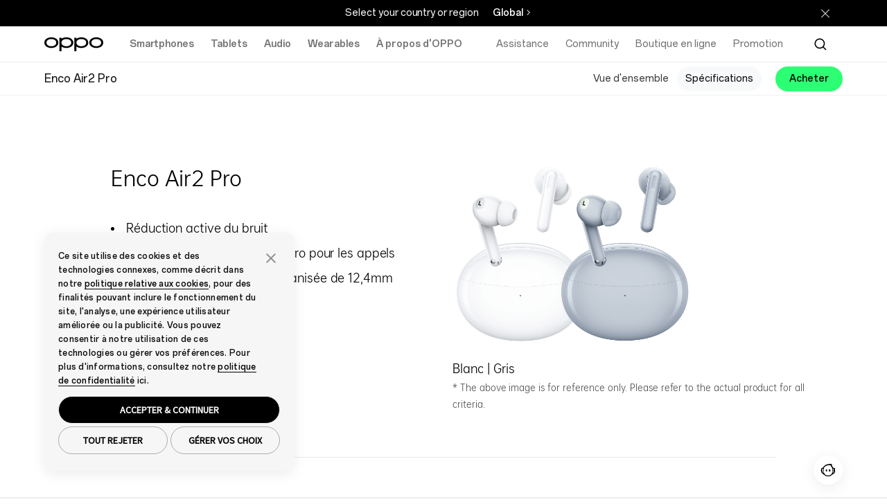

--- FILE ---
content_type: text/html;charset=utf-8
request_url: https://www.oppo.com/befr/accessories/oppo-enco-air2-pro/specs/
body_size: 18250
content:
<!DOCTYPE HTML>
<html lang="fr-BE" class="" from="Venus-Render" v="20260108082848">
    

  <head>
    
      
<meta charset="UTF-8" />
<link rel="dns-prefetch" href="//image.oppo.com" />
<title>OPPO Enco Air2 Pro - Caractéristiques techniques | OPPO  Belgique</title>
<meta name="keywords" content="OPPO Enco Air2 Pro, Enco Air2 Pro caractéristiques, Enco Air2 Pro performance,   Enco Air2 Pro batterie, Enco Air2 Pro Specs, Enco Air2 Pro caractéristiques" >
<meta name="description" content="Voir les caractéristiques complètes des OPPO Enco Air2 Pro. Les OPPO Enco Air2 Pro
  sont équipés d&#39;une batterie d&#39;une capacité de 440 mAh, jusqu&#39;à 28 heures
  d&#39;écoute, d&#39;une résistance à la poussière et à l&#39;eau IP54, d&#39;une transmission
  binaurale à faible latence avec Bluetooth® 5.2.">

<meta property="og:title" content="OPPO Enco Air2 Pro - Caractéristiques techniques | OPPO  Belgique" />
<meta property="og:type" content="website" />
<meta property="og:description" content="Voir les caractéristiques complètes des OPPO Enco Air2 Pro. Les OPPO Enco Air2 Pro
  sont équipés d&#39;une batterie d&#39;une capacité de 440 mAh, jusqu&#39;à 28 heures
  d&#39;écoute, d&#39;une résistance à la poussière et à l&#39;eau IP54, d&#39;une transmission
  binaurale à faible latence avec Bluetooth® 5.2." />
<meta property="og:site_name" content="OPPO" />
<meta name="twitter:site" content="@OPPO"/>
<meta name="twitter:title" content="OPPO Enco Air2 Pro - Caractéristiques techniques | OPPO  Belgique"/>
<meta name="twitter:description" content="Voir les caractéristiques complètes des OPPO Enco Air2 Pro. Les OPPO Enco Air2 Pro
  sont équipés d&#39;une batterie d&#39;une capacité de 440 mAh, jusqu&#39;à 28 heures
  d&#39;écoute, d&#39;une résistance à la poussière et à l&#39;eau IP54, d&#39;une transmission
  binaurale à faible latence avec Bluetooth® 5.2." />
<meta property="og:url" content="https://www.oppo.com/befr/accessories/oppo-enco-air2-pro/specs/" />
<meta property="twitter:url" content="https://www.oppo.com/befr/accessories/oppo-enco-air2-pro/specs/" />

  <meta property="og:image" content="https://www.oppo.com/content/dam/oppo/common/mkt/v2-2/enco-air/listpage/Enco-air-listpage-white-v2.png" />
  <meta property="twitter:image" content="https://www.oppo.com/content/dam/oppo/common/mkt/v2-2/enco-air/listpage/Enco-air-listpage-white-v2.png" />

<link rel="canonical" href="https://www.oppo.com/befr/accessories/oppo-enco-air2-pro/specs/" />
<link rel="alternate" hreflang="en-ZA" href="https://www.oppo.com/za/accessories/oppo-enco-air2-pro/specs/">
<link rel="alternate" hreflang="uk-UA" href="https://www.oppo.com/ua/accessories/oppo-enco-air2-pro/specs/">
<link rel="alternate" hreflang="en-SA" href="https://www.oppo.com/sa-en/accessories/oppo-enco-air2-pro/specs/">
<link rel="alternate" hreflang="ar-SA" href="https://www.oppo.com/sa/accessories/oppo-enco-air2-pro/specs/">
<link rel="alternate" hreflang="ru-RU" href="https://www.oppo.com/ru/accessories/oppo-enco-air2-pro/specs/">
<link rel="alternate" hreflang="pl-PL" href="https://www.oppo.com/pl/accessories/oppo-enco-air2-pro/specs/">
<link rel="alternate" hreflang="kk-KZ" href="https://www.oppo.com/kzkk/accessories/oppo-enco-air2-pro/specs/">
<link rel="alternate" hreflang="ru-KZ" href="https://www.oppo.com/kz/accessories/oppo-enco-air2-pro/specs/">
<link rel="alternate" hreflang="zh-CN" href="https://www.oppo.com/cn/accessories/oppo-enco-air2-pro/specs/">
<link rel="alternate" hreflang="en-AE" href="https://www.oppo.com/ae/accessories/oppo-enco-air2-pro/specs/">
<link rel="alternate" hreflang="tr-TR" href="https://www.oppo.com/tr/accessories/oppo-enco-air2-pro/specs/">
<link rel="alternate" hreflang="es-CO" href="https://www.oppo.com/co/accessories/oppo-enco-air2-pro/specs/">
<link rel="alternate" hreflang="es-MX" href="https://www.oppo.com/mx/accessories/oppo-enco-air2-pro/specs/">
<link rel="alternate" hreflang="en-AU" href="https://www.oppo.com/au/accessories/oppo-enco-air2-pro/specs/">
<link rel="alternate" hreflang="en-GB" href="https://www.oppo.com/uk/accessories/oppo-enco-air2-pro/specs/">
<link rel="alternate" hreflang="en-NZ" href="https://www.oppo.com/nz/accessories/oppo-enco-air2-pro/specs/">
<link rel="alternate" hreflang="nl-NL" href="https://www.oppo.com/nl/accessories/oppo-enco-air2-pro/specs/">
<link rel="alternate" hreflang="it-IT" href="https://www.oppo.com/it/accessories/oppo-enco-air2-pro/specs/">
<link rel="alternate" hreflang="fr-FR" href="https://www.oppo.com/fr/accessories/oppo-enco-air2-pro/specs/">
<link rel="alternate" hreflang="es-ES" href="https://www.oppo.com/es/accessories/oppo-enco-air2-pro/specs/">
<link rel="alternate" hreflang="fr-BE" href="https://www.oppo.com/befr/accessories/oppo-enco-air2-pro/specs/">
<link rel="alternate" hreflang="nl-BE" href="https://www.oppo.com/benl/accessories/oppo-enco-air2-pro/specs/">
<link rel="alternate" hreflang="en-MY" href="https://www.oppo.com/my/accessories/oppo-enco-air2-pro/specs/">
<link rel="alternate" hreflang="en-PH" href="https://www.oppo.com/ph/accessories/oppo-enco-air2-pro/specs/">
<link rel="alternate" hreflang="en-IN" href="https://www.oppo.com/in/accessories/oppo-enco-air2-pro/specs/">
<link rel="alternate" hreflang="en-SG" href="https://www.oppo.com/sg/accessories/oppo-enco-air2-pro/specs/">
<link rel="alternate" hreflang="vi-VN" href="https://www.oppo.com/vn/accessories/oppo-enco-air2-pro/specs/">
<link rel="alternate" hreflang="id-ID" href="https://www.oppo.com/id/accessories/oppo-enco-air2-pro/specs/">
<link rel="alternate" hreflang="th-TH" href="https://www.oppo.com/th/accessories/oppo-enco-air2-pro/specs/">
<link rel="alternate" hreflang="zh-TW" href="https://www.oppo.com/tw/accessories/oppo-enco-air2-pro/specs/">
<link rel="alternate" hreflang="ja-JP" href="https://www.oppo.com/jp/accessories/oppo-enco-air2-pro/specs/">  

<!-- Google Tag Manager -->
<!-- 官网GTM基础代码 -->
<script>
  window.DIGITAL_DATA = {
    pageInfo: {
      "pageTitle": "OPPO Enco Air2 Pro - Caractéristiques techniques",
      "pageGroup": "Product Details Specs Page",
      "countryCode": "befr"
    }
  }
</script>

<!-- End Google Tag Manager -->
<link rel="shortcut icon" href="/jimu/oppo-site/resources/images/favicon.ico" type="image/x-icon" />
<link rel="icon" href="/jimu/oppo-site/resources/images/favicon.ico" type="image/x-icon" sizes="16x16" />
<link rel="bookmark" href="/jimu/oppo-site/resources/images/favicon.ico" type="image/x-icon" />
<base target="_self" />
<meta charset="utf-8" />
<meta http-equiv="X-UA-Compatible" content="IE=edge" />
<meta name="viewport" content="width=device-width,user-scalable=yes,initial-scale=1" />
<meta name="mobile-web-app-capable" content="yes" />
<meta name="format-detection" content="telephone=no" />
<meta name="screen-orientation" content="portrait" />
<meta name="x5-orientation" content="portrait" />
<meta name="x5-fullscreen" content="true" />
<meta name="format-detection" content="telephone=no" />
<meta name="msapplication-tab-highlight" content="no" />
<meta name="twitter:card" content="summary_large_image" />
<meta name="referrer" content="strict-origin" />
<meta property="time" content="20260108194408" />







<script type="text/javascript">
  (function () {
    var defaultSize = window
      .getComputedStyle(document.documentElement)
      .getPropertyValue("font-size");
    function getFontBase(windowWidth) {
      var fontBase = 0;
      var screenBreakPoints = [1440, 1024, 768, 360];
      var arrLength = screenBreakPoints.length;
      for (var i = 0; i < arrLength; i++) {
        var breakpoint = screenBreakPoints[i];
        if (windowWidth >= breakpoint) {
          fontBase = breakpoint;
          break;
        }
        if (i === arrLength - 1 && fontBase === 0) {
          fontBase = screenBreakPoints[arrLength - 1];
        }
      }
      return fontBase;
    }
    function setFontSize() {
      var ww = window.innerWidth;
      var maxWidth = 1440;
      if (ww > maxWidth) {
        ww = maxWidth;
      }
      var fontBase = getFontBase(ww);
      var fontSize = (100 * ww) / fontBase;
      var targetSize = (fontSize / parseFloat(defaultSize)) * 100 + "%";
      document.documentElement.style.fontSize = targetSize;
    }
    setFontSize();
    window.addEventListener("resize", setFontSize);
  })();
</script>


<script type="text/javascript">
  window.lazySizesConfig = window.lazySizesConfig || {};
  window.lazySizesConfig.customMedia = {
    'md': '(max-width: 1080px)',
    'lg': '(min-width: 1081px)',
  };
</script>

<script src="https://www.oppo.com/content/dam/statics/js/jquery-3.5.1.min.js"></script>

<script type="text/javascript">
if(window.navigator.userAgent.toLowerCase().indexOf('miniprogram') == -1 ){
    (function(w,d,s,l,i){w[l]=w[l]||[];w[l].push({'gtm.start':
    new Date().getTime(),event:'gtm.js'});var f=d.getElementsByTagName(s)[0],
    j=d.createElement(s),dl=l!='dataLayer'?'&l='+l:'';j.async=true;j.src=
    'https://www.googletagmanager.com/gtm.js?id='+i+dl;f.parentNode.insertBefore(j,f);
    })(window,document,'script','dataLayer','GTM-N2HBVQ');
} 
</script>

    
  </head>
  <body class="product-detail-page www-oppo-page page basicpage light-theme footer-light-theme">
    <div id="oc-wrapper">
      <script>
        const oppoStoreCn = /oppostore/i.test(window.navigator.userAgent);  
        if(oppoStoreCn){
          document.querySelector("body").classList.add("app-view") 
          document.querySelector("body").classList.add("app-store-view-cn")  
          document.querySelector("body").classList.add("pre-loading")
        }
      </script>

      <div>
  <script>
    window.oppoPageConfig = {
      noScrollFixed: "",
      showHeaderFooter: "true",
      siteSource: 'OPPO-WWW',
      openAppDownLoadFloat: "",
    }
</script>
  
</div>
      

       

<section class="cmp-navigation" v="20260108011136" t="20260108194518">
  
    <div class="skipNav" style="font-size: 0px;"><a href="#oc-container">Skip to main content</a></div>
    <link rel="stylesheet" href="https://www.oppo.com/jimu/oppo-site-nav/client/oppo_nav_main.cd6b53d88e298e06609f.css" type="text/css">
    <script>
  window.oppoNavConfig = {
    commAccount: {
      environment: "prod",
      bizAppKey: "4BeqBphh1hpchQGZ15y3mJ",
      storeBizAppKey: "L2UZzEh8P43RhBXjcJjLcF",
      storeROUTER_HOST: "https://opsg-gateway-eu.oppo.com",
      storeCallback: "https://www.oppo.com/befr/store/account/login",
      storeDomin: "www.oppo.com",
      ROUTER_HOST: "https://par-sow-cms.oppo.com",
      language: "en-US",
    },
    __sysConfig: {
      sowCmsDomain: "https://par-sow-cms.oppo.com",
      opsgGatewayDomain: "https://opsg-gateway-eu.oppo.com",
      publishEnv:"com(online)",
      domain_net: "www.oppo.com",
      memberDomain: "https://memberapi-client-eu.oppo.com/eu",
    },
    siteConfig: {
      storeViewCode: "befr",
      storeInfo: {
        langCode: "fr_BE",
        currencyCode: "EUR",
        extraInfo: {
          cssReference:  "",
          isOfficialStore: "",
          currencyFormat: "",
        }
      }
    }
  }
</script>
    

  <!-- 英文字体 -->
  <style>
    @font-face {
      font-family: "OPPOSans-Ver2-Bold";
      src:url(https://www.oppo.com/content/dam/statics/fonts/en/OPPOSans3.0En-VF.woff2) format("woff2"),
      url(https://www.oppo.com/content/dam/statics/fonts/en/OPPOSans3.0En-VF.woff) format("woff"),
      url(https://www.oppo.com/content/dam/statics/fonts/en/OPPOSans3.0En-VF.ttf) format("truetype");
      font-variation-settings: 'wght' 700;
      font-weight: 700;
      font-style:normal;
      font-display:swap;
    }
    
    @font-face {
      font-family: "OPPOSans-Ver2-Medium";
      src:url(https://www.oppo.com/content/dam/statics/fonts/en/OPPOSans3.0En-VF.woff2) format("woff2"),
      url(https://www.oppo.com/content/dam/statics/fonts/en/OPPOSans3.0En-VF.woff) format("woff"),
      url(https://www.oppo.com/content/dam/statics/fonts/en/OPPOSans3.0En-VF.ttf) format("truetype");
      font-variation-settings: 'wght' 500;
      font-weight: 500;
      font-style:normal;
      font-display:swap;
    }
    
    @font-face {
      font-family: "OPPOSans-Ver2-Regular";
      src:url(https://www.oppo.com/content/dam/statics/fonts/en/OPPOSans3.0En-VF.woff2) format("woff2"),
      url(https://www.oppo.com/content/dam/statics/fonts/en/OPPOSans3.0En-VF.woff) format("woff"),
      url(https://www.oppo.com/content/dam/statics/fonts/en/OPPOSans3.0En-VF.ttf) format("truetype");
      font-variation-settings: 'wght' 400;
      font-weight: 400;
      font-style:normal;
      font-display:swap;
    }

    /* oppo sans 1.0 兼容字体 */
    @font-face {
      font-family:'OPPOSans-Bold';
      src:url(https://www.oppo.com/content/dam/statics/fonts/en/OPPOSans-B.woff2) format("woff2"),
      url(https://www.oppo.com/content/dam/statics/fonts/en/OPPOSans-B.woff) format("woff"),
      url(https://www.oppo.com/content/dam/statics/fonts/en/OPPOSans-B.ttf) format("truetype");
      font-weight:200;
      font-style:normal;
      font-display:swap
    }

    @font-face {
      font-family:'OPPOSans-Medium';
      src:url(https://www.oppo.com/content/dam/statics/fonts/en/OPPOSans-M.woff2) format("woff2"),
      url(https://www.oppo.com/content/dam/statics/fonts/en/OPPOSans-M.woff) format("woff"),
      url(https://www.oppo.com/content/dam/statics/fonts/en/OPPOSans-M.ttf) format("truetype");
      font-weight:200;
      font-style:normal;
      font-display:swap
    }

    @font-face {
      font-family:'OPPOSans-Regular';
      src:url(https://www.oppo.com/content/dam/statics/fonts/en/OPPOSans-R.woff2) format("woff2"),
      url(https://www.oppo.com/content/dam/statics/fonts/en/OPPOSans-R.woff) format("woff"),
      url(https://www.oppo.com/content/dam/statics/fonts/en/OPPOSans-R.ttf) format("truetype");
      font-weight:200;
      font-style:normal;
      font-display:swap
    }
  </style>



    
    
        <script>

  window.oppoSiteConfig = {
    __sysConfig: {
      opsiteDomain: "https://opsiteapi-eu.oppo.com",
      sowCmsDomain: "https://par-sow-cms.oppo.com",
      opsgGatewayDomain: "https://opsg-gateway-eu.oppo.com",
      opsgApiDomain: "",
      communityDomain: "https://community.oppo.com",
      dataEnv: 1,
      publishEnv:"com(online)",
      venusSite: [],
      hasStoreSite:  false,
      oppoWebFPConfig: {"src":"https://opsg-statics-eu.heytapimg.com/thor-pc-saas/assets/js/webFingerprint.js","initParams":{"uploadUrl":"https://bsp-di-fr.heytapmobile.com/v1/js/d","appId":"9ece691751be4b439916873971dd2904"}},
      regionCode: "eu",
      captchaDomain: "https://captcha-eu-sec.heytapmobile.com",
      captchaAppId: "add491eacf9c3ac70368281dd4b7df86",
      memberDomain: "https://memberapi-client-eu.oppo.com/eu",
    },
    siteConfig: {
      storeViewCode: "befr",
      storeInfo: {
        langCode: "fr_BE",
        extraInfo: {
          cemSurvey: "", 
          cssReference:  "",
          searchLanguageId: "fr-be",
          newsNavTab: [{"id":1744163391511,"newsTitle":"Press","newsPageUrl":"https://www.oppo.com/befr/newsroom/press/","newsCategory":"/press","newsCategoryColor":"rgb(185, 149, 255)"},{"id":1744163447563,"newsTitle":"Stories","newsPageUrl":"https://www.oppo.com/befr/newsroom/stories","newsCategory":"/stories","newsCategoryColor":"rgb(0, 127, 255)"}],
          isOfficialStore: "",
        }  
      }
    },
  }
</script>


<link rel="stylesheet" href="/jimu/oppo-site/client/oppo_main.b2f2269bf81775d0e338.css" type="text/css">


    
    
    <script>
      window.__headerDsl = {
        byId: {"CmpBlock":{"type":"CmpHeader","attr":{"navLink":[{"linkNewPage":"","title":"Assistance","link":"https://support.oppo.com/befr/"},{"linkNewPage":"","title":"Community","link":"https://community.oppo.com/"},{"id":1744081984492,"linkNewPage":"","title":"Boutique en ligne","link":"https://oppo-belgium.store/fr"},{"id":1744081996948,"linkNewPage":"","title":"Promotion","link":"https://www.oppo.com/befr/promotion/"}],"navProduct":[{"linkNewPage":"","rightButtonNewPage1":"","rightButtonNewPage2":"","title":"Smartphones","link":"https://www.oppo.com/befr/smartphones/","products":[{"id":"_1746497560493","linkNewPage":"","fullSizeItem":"","title":"OPPO Find X9 Pro","link":"https://www.oppo.com/befr/smartphones/series-find-x/find-x9-pro/","image":"/content/dam/oppo/common/mkt/v2-2/find-x9-series-en/navigation/find-x9-pro/440-440-white-v2.png","tag":"New"},{"id":"_1754040178153","linkNewPage":"","fullSizeItem":"","title":"OPPO Find X9","link":"https://www.oppo.com/befr/smartphones/series-find-x/find-x9/","tag":"New","image":"/content/dam/oppo/common/mkt/v2-2/find-x9-series-en/navigation/find-x9/440-440-black-v2.png"},{"id":1724154874556,"linkNewPage":"","fullSizeItem":"","title":"OPPO Reno14 FS 5G","link":"https://www.oppo.com/befr/smartphones/series-reno/reno14-fs-5g/","image":"/content/dam/oppo/common/mkt/v2-2/reno14-series/navigation/reno14-f/440-440-green-v1.png","tag":"none"},{"id":"_1744081223257","linkNewPage":"","fullSizeItem":"","title":"OPPO Reno14 F 5G","link":"https://www.oppo.com/befr/smartphones/series-reno/reno14-f-5g/","image":"/content/dam/oppo/common/mkt/v2-2/reno14-series/navigation/reno14-f/440-440-green-v1.png","tag":"none"},{"id":"_1754040168290","linkNewPage":"","fullSizeItem":"","title":"OPPO Reno14 5G","link":"https://www.oppo.com/befr/smartphones/series-reno/reno14/","tag":"none","image":"/content/dam/oppo/common/mkt/v2-2/reno14-series/navigation/reno14/440-440-white-v1.png"},{"id":"_1749696975872","linkNewPage":"","fullSizeItem":"","title":"OPPO A6 Pro 5G","link":"https://www.oppo.com/befr/smartphones/series-a/a6-pro-5g/","image":"/content/dam/oppo/common/mkt/v2-2/a6-pro-series/navigation/440-440-blue.png","tag":"New"}],"rightButtonText2":"Voir tous les modèles","rightButtonLink2":"https://www.oppo.com/befr/smartphones/","leftButton":[{"id":"_1744081339849","linkNewPage":"","title":"Série Find X","link":"https://www.oppo.com/befr/smartphones/?tab=find-x-series"},{"id":"_1744081360857","linkNewPage":"","title":"Série Reno","link":"https://www.oppo.com/befr/smartphones/?tab=reno-series"},{"id":"_1744081391114","linkNewPage":"","title":"Série A","link":"https://www.oppo.com/befr/smartphones/?tab=a-series"}]},{"linkNewPage":"","rightButtonNewPage1":"","rightButtonNewPage2":"","title":"Tablets","link":"https://www.oppo.com/befr/tablets/","products":[{"id":"_1750746306704","linkNewPage":"","fullSizeItem":"","title":"OPPO Pad SE","link":"https://www.oppo.com/befr/accessories/oppo-pad-se/","image":"/content/dam/oppo/common/mkt/v2-2/oppo-pad-se-en/navigation/440-440-v1.png","tag":"New"}]},{"linkNewPage":"","rightButtonNewPage1":"","rightButtonNewPage2":"","title":"Audio","link":"https://www.oppo.com/befr/audio/","products":[{"id":"_1744081436009","linkNewPage":"","fullSizeItem":"","title":"OPPO Enco Buds3 Pro","link":"https://www.oppo.com/befr/accessories/enco-buds3-pro/","image":"/content/dam/oppo/common/mkt/v2-2/enco-buds3-pro/navigation/white-440-440-v1.png","tag":"New"},{"id":"_1744081467217","linkNewPage":"","fullSizeItem":"","title":"OPPO Buds2 Pro","link":"https://www.oppo.com/befr/accessories/enco-buds2-pro/","image":"/content/dam/oppo/common/mkt/v2-2/enco-buds2-pro-en/navigation/enco-buds2-pro-440_440-white.png","tag":"New"},{"id":"_1744081489409","linkNewPage":"","fullSizeItem":"","title":"OPPO Enco X3i","link":"https://www.oppo.com/befr/accessories/enco-x3i/","image":"/content/dam/oppo/common/mkt/v2-2/oppo-enco-x3i-en/navigation/440_440-Black.png","tag":"New"},{"id":"_1744081513345","linkNewPage":"","fullSizeItem":"","title":"OPPO Enco Air2 Pro","link":"https://www.oppo.com/befr/accessories/oppo-enco-air2-pro/","image":"/content/dam/oppo/common/mkt/v2-2/new-navigation/en/audio/Enco-air2-pro.png","tag":"none"},{"id":"_1744081531465","linkNewPage":"","fullSizeItem":"","title":"OPPO Enco Air2","link":"https://www.oppo.com/befr/accessories/enco-air2/","image":"/content/dam/oppo/common/mkt/v2-2/new-navigation/en/audio/OPPO-Enco-Air2-white.png","tag":"none"},{"id":"_1744081570641","linkNewPage":"","fullSizeItem":"","title":"OPPO Enco X2","link":"https://www.oppo.com/befr/accessories/oppo-enco-x2/","image":"/content/dam/oppo/common/mkt/v2-2/new-navigation/en/audio/OPPO-Enco-X2-black.png","tag":"none"}],"rightButtonText2":"Voir l'audio","rightButtonLink2":"https://www.oppo.com/befr/audio/"},{"linkNewPage":"","rightButtonNewPage1":"","rightButtonNewPage2":"","title":"Wearables","link":"https://www.oppo.com/befr/wearables/","products":[{"id":"_1752747121530","linkNewPage":"","fullSizeItem":"","title":"OPPO Watch X2 Mini","link":"https://www.oppo.com/befr/accessories/watch-x2-mini/","image":"/content/dam/oppo/common/mkt/v2-2/oppo-watch-x2-mini-en/navigation/black.png","tag":"New"},{"id":"_1744081669386","linkNewPage":"","fullSizeItem":"","title":"OPPO Band 2","link":"https://www.oppo.com/befr/accessories/band2/","image":"/content/dam/oppo/common/mkt/v2-2/new-navigation/en/wearables/OPPO%20Band2-white.png","tag":"none"},{"id":"_1744081696778","linkNewPage":"","fullSizeItem":"","title":"OPPO Watch Free","link":"https://www.oppo.com/befr/accessories/watch-free/","image":"/content/dam/oppo/common/mkt/v2-2/new-navi/watch-free.png","tag":"none"},{"id":"_1744081716226","linkNewPage":"","fullSizeItem":"","title":"OPPO Watch","link":"https://www.oppo.com/befr/accessories/watch/","image":"/content/dam/oppo/common/mkt/v2-2/new-navigation/en/wearables/OPPO-Watch-46-black.png","tag":"none"},{"id":"_1744081739178","linkNewPage":"","fullSizeItem":"","title":"OPPO Band","link":"https://www.oppo.com/befr/accessories/oppo-band/","image":"/content/dam/oppo/common/mkt/v2-2/new-navi/oppo-band.png","tag":"none"}],"rightButtonText2":"Voir les wearables","rightButtonLink2":"https://www.oppo.com/befr/wearables/"},{"linkNewPage":"","rightButtonNewPage1":"","rightButtonNewPage2":"","title":"À propos d'OPPO","link":"https://www.oppo.com/befr/about/","products":[{"id":"_1744081818027","linkNewPage":"","fullSizeItem":"","title":"Notre histoire","link":"https://www.oppo.com/befr/about/","tag":"none"},{"id":"_1744081837107","linkNewPage":"","fullSizeItem":"","title":"ColorOS","link":"https://www.oppo.com/befr/coloros16/","tag":"none"},{"id":"_1744081852875","linkNewPage":"","fullSizeItem":"","title":"OPPO AI","link":"https://www.oppo.com/befr/discover/technology/oppo-ai/","tag":"none"},{"id":"_1744081872611","linkNewPage":"","fullSizeItem":"","title":"Newsroom","link":"https://www.oppo.com/befr/newsroom/","tag":"none"},{"id":"_1744081895706","linkNewPage":"","fullSizeItem":"","title":"Campagnes","link":"https://www.oppo.com/befr/events/","tag":"none"}]}],"logoLink":"https://www.oppo.com/befr/","txtTagNew":"Nouveau","searchShow":"true","txtPlaceholder":"Chercher sur OPPO.com","txtHistory":"Historique de recherche","langCode":"fr-befr","searchLink":"https://www.oppo.com/befr/search/?params=","searchKey":"oppo","txtCancelButton":"Annuler","txtQuickLinks":"Liens rapides","quickLink":[{"id":1744082050892,"quickLinkTitle":"OPPO Find X9 Pro"},{"id":1744082056813,"quickLinkTitle":"OPPO Find X9"},{"id":1744082069252,"quickLinkTitle":"OPPO Reno14 FS 5G"},{"id":1744082071436,"quickLinkTitle":"OPPO Reno14 F 5G"},{"id":1744082076900,"quickLinkTitle":"OPPO A6 Pro 5G"}],"productComparePageLink":"/befr/compare/","productCompareLink1":"befr_series-reno_reno13-5g","productCompareLink2":"befr_series-reno_reno13-pro-5g","productCompareLink3":"befr_series-reno_reno13-f-5g"},"style":{},"id":"CmpBlock","name":"CmpBlock"}},
        cmps: ["CmpBlock"],
        i18n: {"CmpHeader.searchModule":"Recherche","CmpHeader.userModule":"Centre Utilisateur","CmpHeader.cartModule":"Panier"},
      }
    </script>
  

  <!--[--><div class="op-content-wrapper"><section type="CmpHeader" cid="CmpBlock"><div id="" class="header-main-all"><div class="cp-site-language-tip cp-site-language-tip-new" nav-cmp-client-type="CmpSiteLanguageTip" style="display:none;"><div class="fixedness-width"><div class="language-tip-container"><span class="tip"></span><ul class="site-list"><a class="site" href="https://www.oppo.com/cn/"></a></ul><div class="stay"></div></div></div></div><!----><div class="header-nav-main"><header search-lang="fr-befr" class="header-v2" id="header-v2" nav-cmp-client-type="CmpHeader"><div class="header-main-pc"><div class="header-left"><a href="https://www.oppo.com/befr/" class="logo op-trk-event" tm-event_name="function_entry" tm-module="Top Function" tm-function_type="Oppo logo" tm-button_name="Oppo logo" aria-label="OPPO Logo Link"><svg xmlns="http://www.w3.org/2000/svg" width="85" height="22" viewBox="0 0 85 22" class="fill"><path fill-rule="evenodd" clip-rule="evenodd" d="M10.0905 13.7856H10.0898H10.0888C5.80572 13.7403 3.03806 11.7032 3.03806 8.59604C3.03806 5.48888 5.80572 3.45175 10.0888 3.40651C14.3738 3.45175 17.1411 5.48888 17.1411 8.59604C17.1411 11.7032 14.3738 13.7403 10.0905 13.7856ZM10.2155 0.898183C10.2144 0.89832 10.1292 0.896816 10.0863 0.895996C10.0424 0.896543 9.95715 0.898183 9.95715 0.898183C4.09395 0.993718 0 4.1591 0 8.5961C0 13.0331 4.09395 16.1986 9.95578 16.294C9.95578 16.294 10.0424 16.2948 10.0851 16.2946C10.1299 16.295 10.2157 16.294 10.2157 16.294C16.0774 16.1986 20.1712 13.0331 20.1712 8.5961C20.1712 4.1591 16.0774 0.993718 10.2155 0.898183Z" fill="black"></path><path fill-rule="evenodd" clip-rule="evenodd" d="M74.9195 13.7856H74.9188H74.9177C70.6348 13.7403 67.8671 11.7032 67.8671 8.59604C67.8671 5.48888 70.6348 3.45175 74.9177 3.40651C79.2027 3.45175 81.9701 5.48888 81.9701 8.59604C81.9701 11.7032 79.2027 13.7403 74.9195 13.7856ZM75.0445 0.898183C75.0434 0.89832 74.9584 0.896816 74.9152 0.895996C74.8715 0.896543 74.7862 0.898183 74.7862 0.898183C68.923 0.993718 64.829 4.1591 64.829 8.5961C64.829 13.0331 68.923 16.1986 74.785 16.294C74.785 16.294 74.8715 16.2948 74.9141 16.2946C74.9591 16.295 75.0448 16.294 75.0448 16.294C80.9065 16.1986 85.0003 13.0331 85.0003 8.5961C85.0003 4.1591 80.9065 0.993718 75.0445 0.898183Z" fill="black"></path><path fill-rule="evenodd" clip-rule="evenodd" d="M53.3494 13.7856H53.3487H53.3477C49.0648 13.7403 46.2971 11.7032 46.2971 8.59604C46.2971 5.48888 49.0648 3.45175 53.3477 3.40651C57.6326 3.45175 60.4001 5.48888 60.4001 8.59604C60.4001 11.7032 57.6326 13.7403 53.3494 13.7856ZM53.4745 0.898183C53.4734 0.89832 53.3884 0.896816 53.3452 0.895996C53.3015 0.896543 53.2162 0.898183 53.2162 0.898183C50.423 0.943695 48.032 1.68638 46.2932 2.93081V1.61846H43.2591V21.1043H46.2932V14.2617C48.0317 15.506 50.4223 16.2486 53.2149 16.294C53.2151 16.2942 53.3015 16.2948 53.344 16.2946C53.3891 16.295 53.4747 16.294 53.4747 16.294C59.3364 16.1986 63.4303 13.0331 63.4303 8.5961C63.4303 4.1591 59.3364 0.993718 53.4745 0.898183Z" fill="black"></path><path fill-rule="evenodd" clip-rule="evenodd" d="M31.7169 13.7856H31.7162H31.7154C27.4323 13.7403 24.6646 11.7032 24.6646 8.59604C24.6646 5.48888 27.4323 3.45175 31.7154 3.40651C36.0003 3.45175 38.7677 5.48888 38.7677 8.59604C38.7677 11.7032 36.0003 13.7403 31.7169 13.7856ZM31.8472 0.898183C31.8459 0.89832 31.7609 0.896816 31.7179 0.895996C31.674 0.896543 31.5887 0.898183 31.5887 0.898183C28.7955 0.943695 26.4045 1.68638 24.6657 2.93081V1.61846H21.6317V21.1043H24.6657V14.2617C26.4044 15.506 28.7949 16.2486 31.5873 16.294C31.5873 16.294 31.674 16.2948 31.7166 16.2946C31.7616 16.295 31.8473 16.294 31.8473 16.294C37.709 16.1986 41.8028 13.0331 41.8028 8.5961C41.8028 4.1591 37.709 0.993718 31.8472 0.898183Z" fill="black"></path></svg></a><ul class="nav"><!--[--><li class="op-trk-event nav-menu-list-pc" tm-event_name="click_navigation" tm-module="Top Navigation" tm-level="first" tm-nav_group="Smartphones" tm-nav_name="Smartphones"><a class="nav-menu-pc" href="https://www.oppo.com/befr/smartphones/" target>Smartphones</a><section class="nav-list-box" trans-name="nav-fade" style="display:none;"><ul><!--[--><li class=""><a href="https://www.oppo.com/befr/smartphones/series-find-x/find-x9-pro/" data-learnmorelink="https://www.oppo.com/befr/smartphones/series-find-x/find-x9-pro/" target class="op-trk-event" tm-event_name="click_navigation" tm-module="Top Navigation" tm-level="second" tm-nav_group="Smartphones" tm-nav_name="OPPO Find X9 Pro" data-nav_group="Smartphones" data-nav_name="OPPO Find X9 Pro"><div class="img-box"><img class="lazyload" data-src="https://www.oppo.com/content/dam/oppo/common/mkt/v2-2/find-x9-series-en/navigation/find-x9-pro/440-440-white-v2.png" alt="OPPO Find X9 Pro"></div><p>OPPO Find X9 Pro<i>Nouveau</i></p></a></li><li class=""><a href="https://www.oppo.com/befr/smartphones/series-find-x/find-x9/" data-learnmorelink="https://www.oppo.com/befr/smartphones/series-find-x/find-x9/" target class="op-trk-event" tm-event_name="click_navigation" tm-module="Top Navigation" tm-level="second" tm-nav_group="Smartphones" tm-nav_name="OPPO Find X9" data-nav_group="Smartphones" data-nav_name="OPPO Find X9"><div class="img-box"><img class="lazyload" data-src="https://www.oppo.com/content/dam/oppo/common/mkt/v2-2/find-x9-series-en/navigation/find-x9/440-440-black-v2.png" alt="OPPO Find X9"></div><p>OPPO Find X9<i>Nouveau</i></p></a></li><li class=""><a href="https://www.oppo.com/befr/smartphones/series-reno/reno14-fs-5g/" data-learnmorelink="https://www.oppo.com/befr/smartphones/series-reno/reno14-fs-5g/" target class="op-trk-event" tm-event_name="click_navigation" tm-module="Top Navigation" tm-level="second" tm-nav_group="Smartphones" tm-nav_name="OPPO Reno14 FS 5G" data-nav_group="Smartphones" data-nav_name="OPPO Reno14 FS 5G"><div class="img-box"><img class="lazyload" data-src="https://www.oppo.com/content/dam/oppo/common/mkt/v2-2/reno14-series/navigation/reno14-f/440-440-green-v1.png" alt="OPPO Reno14 FS 5G"></div><p>OPPO Reno14 FS 5G</p></a></li><li class=""><a href="https://www.oppo.com/befr/smartphones/series-reno/reno14-f-5g/" data-learnmorelink="https://www.oppo.com/befr/smartphones/series-reno/reno14-f-5g/" target class="op-trk-event" tm-event_name="click_navigation" tm-module="Top Navigation" tm-level="second" tm-nav_group="Smartphones" tm-nav_name="OPPO Reno14 F 5G" data-nav_group="Smartphones" data-nav_name="OPPO Reno14 F 5G"><div class="img-box"><img class="lazyload" data-src="https://www.oppo.com/content/dam/oppo/common/mkt/v2-2/reno14-series/navigation/reno14-f/440-440-green-v1.png" alt="OPPO Reno14 F 5G"></div><p>OPPO Reno14 F 5G</p></a></li><li class=""><a href="https://www.oppo.com/befr/smartphones/series-reno/reno14/" data-learnmorelink="https://www.oppo.com/befr/smartphones/series-reno/reno14/" target class="op-trk-event" tm-event_name="click_navigation" tm-module="Top Navigation" tm-level="second" tm-nav_group="Smartphones" tm-nav_name="OPPO Reno14 5G" data-nav_group="Smartphones" data-nav_name="OPPO Reno14 5G"><div class="img-box"><img class="lazyload" data-src="https://www.oppo.com/content/dam/oppo/common/mkt/v2-2/reno14-series/navigation/reno14/440-440-white-v1.png" alt="OPPO Reno14 5G"></div><p>OPPO Reno14 5G</p></a></li><li class=""><a href="https://www.oppo.com/befr/smartphones/series-a/a6-pro-5g/" data-learnmorelink="https://www.oppo.com/befr/smartphones/series-a/a6-pro-5g/" target class="op-trk-event" tm-event_name="click_navigation" tm-module="Top Navigation" tm-level="second" tm-nav_group="Smartphones" tm-nav_name="OPPO A6 Pro 5G" data-nav_group="Smartphones" data-nav_name="OPPO A6 Pro 5G"><div class="img-box"><img class="lazyload" data-src="https://www.oppo.com/content/dam/oppo/common/mkt/v2-2/a6-pro-series/navigation/440-440-blue.png" alt="OPPO A6 Pro 5G"></div><p>OPPO A6 Pro 5G<i>Nouveau</i></p></a></li><!--]--></ul><div class="series-list"><div class="series-list-left"><!--[--><a href="https://www.oppo.com/befr/smartphones/?tab=find-x-series" class="op-trk-event" tm-event_name="click_navigation" tm-module="Top Navigation" tm-level="third" tm-nav_group="Smartphones" tm-nav_name="Série Find X" target="">Série Find X</a><a href="https://www.oppo.com/befr/smartphones/?tab=reno-series" class="op-trk-event" tm-event_name="click_navigation" tm-module="Top Navigation" tm-level="third" tm-nav_group="Smartphones" tm-nav_name="Série Reno" target="">Série Reno</a><a href="https://www.oppo.com/befr/smartphones/?tab=a-series" class="op-trk-event" tm-event_name="click_navigation" tm-module="Top Navigation" tm-level="third" tm-nav_group="Smartphones" tm-nav_name="Série A" target="">Série A</a><!--]--></div><div class="series-list-right"><!----><a class="compare op-trk-event" href="https://www.oppo.com/befr/smartphones/" tm-event_name="click_navigation" tm-module="Top Navigation" tm-level="third" tm-nav_group="Smartphones" tm-nav_name="Voir tous les modèles" target="">Voir tous les modèles</a></div></div></section></li><li class="op-trk-event nav-menu-list-pc" tm-event_name="click_navigation" tm-module="Top Navigation" tm-level="first" tm-nav_group="Tablets" tm-nav_name="Tablets"><a class="nav-menu-pc" href="https://www.oppo.com/befr/tablets/" target>Tablets</a><section class="nav-list-box" trans-name="nav-fade" style="display:none;"><ul><!--[--><li class=""><a href="https://www.oppo.com/befr/accessories/oppo-pad-se/" data-learnmorelink="https://www.oppo.com/befr/accessories/oppo-pad-se/" target class="op-trk-event" tm-event_name="click_navigation" tm-module="Top Navigation" tm-level="second" tm-nav_group="Tablets" tm-nav_name="OPPO Pad SE" data-nav_group="Tablets" data-nav_name="OPPO Pad SE"><div class="img-box"><img class="lazyload" data-src="https://www.oppo.com/content/dam/oppo/common/mkt/v2-2/oppo-pad-se-en/navigation/440-440-v1.png" alt="OPPO Pad SE"></div><p>OPPO Pad SE<i>Nouveau</i></p></a></li><!--]--></ul><div class="series-list series-list-center"><!----><div class="series-list-right"><!----><!----></div></div></section></li><li class="op-trk-event nav-menu-list-pc" tm-event_name="click_navigation" tm-module="Top Navigation" tm-level="first" tm-nav_group="Audio" tm-nav_name="Audio"><a class="nav-menu-pc" href="https://www.oppo.com/befr/audio/" target>Audio</a><section class="nav-list-box" trans-name="nav-fade" style="display:none;"><ul><!--[--><li class=""><a href="https://www.oppo.com/befr/accessories/enco-buds3-pro/" data-learnmorelink="https://www.oppo.com/befr/accessories/enco-buds3-pro/" target class="op-trk-event" tm-event_name="click_navigation" tm-module="Top Navigation" tm-level="second" tm-nav_group="Audio" tm-nav_name="OPPO Enco Buds3 Pro" data-nav_group="Audio" data-nav_name="OPPO Enco Buds3 Pro"><div class="img-box"><img class="lazyload" data-src="https://www.oppo.com/content/dam/oppo/common/mkt/v2-2/enco-buds3-pro/navigation/white-440-440-v1.png" alt="OPPO Enco Buds3 Pro"></div><p>OPPO Enco Buds3 Pro<i>Nouveau</i></p></a></li><li class=""><a href="https://www.oppo.com/befr/accessories/enco-buds2-pro/" data-learnmorelink="https://www.oppo.com/befr/accessories/enco-buds2-pro/" target class="op-trk-event" tm-event_name="click_navigation" tm-module="Top Navigation" tm-level="second" tm-nav_group="Audio" tm-nav_name="OPPO Buds2 Pro" data-nav_group="Audio" data-nav_name="OPPO Buds2 Pro"><div class="img-box"><img class="lazyload" data-src="https://www.oppo.com/content/dam/oppo/common/mkt/v2-2/enco-buds2-pro-en/navigation/enco-buds2-pro-440_440-white.png" alt="OPPO Buds2 Pro"></div><p>OPPO Buds2 Pro<i>Nouveau</i></p></a></li><li class=""><a href="https://www.oppo.com/befr/accessories/enco-x3i/" data-learnmorelink="https://www.oppo.com/befr/accessories/enco-x3i/" target class="op-trk-event" tm-event_name="click_navigation" tm-module="Top Navigation" tm-level="second" tm-nav_group="Audio" tm-nav_name="OPPO Enco X3i" data-nav_group="Audio" data-nav_name="OPPO Enco X3i"><div class="img-box"><img class="lazyload" data-src="https://www.oppo.com/content/dam/oppo/common/mkt/v2-2/oppo-enco-x3i-en/navigation/440_440-Black.png" alt="OPPO Enco X3i"></div><p>OPPO Enco X3i<i>Nouveau</i></p></a></li><li class=""><a href="https://www.oppo.com/befr/accessories/oppo-enco-air2-pro/" data-learnmorelink="https://www.oppo.com/befr/accessories/oppo-enco-air2-pro/" target class="op-trk-event" tm-event_name="click_navigation" tm-module="Top Navigation" tm-level="second" tm-nav_group="Audio" tm-nav_name="OPPO Enco Air2 Pro" data-nav_group="Audio" data-nav_name="OPPO Enco Air2 Pro"><div class="img-box"><img class="lazyload" data-src="https://www.oppo.com/content/dam/oppo/common/mkt/v2-2/new-navigation/en/audio/Enco-air2-pro.png" alt="OPPO Enco Air2 Pro"></div><p>OPPO Enco Air2 Pro</p></a></li><li class=""><a href="https://www.oppo.com/befr/accessories/enco-air2/" data-learnmorelink="https://www.oppo.com/befr/accessories/enco-air2/" target class="op-trk-event" tm-event_name="click_navigation" tm-module="Top Navigation" tm-level="second" tm-nav_group="Audio" tm-nav_name="OPPO Enco Air2" data-nav_group="Audio" data-nav_name="OPPO Enco Air2"><div class="img-box"><img class="lazyload" data-src="https://www.oppo.com/content/dam/oppo/common/mkt/v2-2/new-navigation/en/audio/OPPO-Enco-Air2-white.png" alt="OPPO Enco Air2"></div><p>OPPO Enco Air2</p></a></li><li class=""><a href="https://www.oppo.com/befr/accessories/oppo-enco-x2/" data-learnmorelink="https://www.oppo.com/befr/accessories/oppo-enco-x2/" target class="op-trk-event" tm-event_name="click_navigation" tm-module="Top Navigation" tm-level="second" tm-nav_group="Audio" tm-nav_name="OPPO Enco X2" data-nav_group="Audio" data-nav_name="OPPO Enco X2"><div class="img-box"><img class="lazyload" data-src="https://www.oppo.com/content/dam/oppo/common/mkt/v2-2/new-navigation/en/audio/OPPO-Enco-X2-black.png" alt="OPPO Enco X2"></div><p>OPPO Enco X2</p></a></li><!--]--></ul><div class="series-list series-list-center"><!----><div class="series-list-right"><!----><a class="compare op-trk-event" href="https://www.oppo.com/befr/audio/" tm-event_name="click_navigation" tm-module="Top Navigation" tm-level="third" tm-nav_group="Audio" tm-nav_name="Voir l&#39;audio" target="">Voir l'audio</a></div></div></section></li><li class="op-trk-event nav-menu-list-pc" tm-event_name="click_navigation" tm-module="Top Navigation" tm-level="first" tm-nav_group="Wearables" tm-nav_name="Wearables"><a class="nav-menu-pc" href="https://www.oppo.com/befr/wearables/" target>Wearables</a><section class="nav-list-box" trans-name="nav-fade" style="display:none;"><ul><!--[--><li class=""><a href="https://www.oppo.com/befr/accessories/watch-x2-mini/" data-learnmorelink="https://www.oppo.com/befr/accessories/watch-x2-mini/" target class="op-trk-event" tm-event_name="click_navigation" tm-module="Top Navigation" tm-level="second" tm-nav_group="Wearables" tm-nav_name="OPPO Watch X2 Mini" data-nav_group="Wearables" data-nav_name="OPPO Watch X2 Mini"><div class="img-box"><img class="lazyload" data-src="https://www.oppo.com/content/dam/oppo/common/mkt/v2-2/oppo-watch-x2-mini-en/navigation/black.png" alt="OPPO Watch X2 Mini"></div><p>OPPO Watch X2 Mini<i>Nouveau</i></p></a></li><li class=""><a href="https://www.oppo.com/befr/accessories/band2/" data-learnmorelink="https://www.oppo.com/befr/accessories/band2/" target class="op-trk-event" tm-event_name="click_navigation" tm-module="Top Navigation" tm-level="second" tm-nav_group="Wearables" tm-nav_name="OPPO Band 2" data-nav_group="Wearables" data-nav_name="OPPO Band 2"><div class="img-box"><img class="lazyload" data-src="https://www.oppo.com/content/dam/oppo/common/mkt/v2-2/new-navigation/en/wearables/OPPO%20Band2-white.png" alt="OPPO Band 2"></div><p>OPPO Band 2</p></a></li><li class=""><a href="https://www.oppo.com/befr/accessories/watch-free/" data-learnmorelink="https://www.oppo.com/befr/accessories/watch-free/" target class="op-trk-event" tm-event_name="click_navigation" tm-module="Top Navigation" tm-level="second" tm-nav_group="Wearables" tm-nav_name="OPPO Watch Free" data-nav_group="Wearables" data-nav_name="OPPO Watch Free"><div class="img-box"><img class="lazyload" data-src="https://www.oppo.com/content/dam/oppo/common/mkt/v2-2/new-navi/watch-free.png" alt="OPPO Watch Free"></div><p>OPPO Watch Free</p></a></li><li class=""><a href="https://www.oppo.com/befr/accessories/watch/" data-learnmorelink="https://www.oppo.com/befr/accessories/watch/" target class="op-trk-event" tm-event_name="click_navigation" tm-module="Top Navigation" tm-level="second" tm-nav_group="Wearables" tm-nav_name="OPPO Watch" data-nav_group="Wearables" data-nav_name="OPPO Watch"><div class="img-box"><img class="lazyload" data-src="https://www.oppo.com/content/dam/oppo/common/mkt/v2-2/new-navigation/en/wearables/OPPO-Watch-46-black.png" alt="OPPO Watch"></div><p>OPPO Watch</p></a></li><li class=""><a href="https://www.oppo.com/befr/accessories/oppo-band/" data-learnmorelink="https://www.oppo.com/befr/accessories/oppo-band/" target class="op-trk-event" tm-event_name="click_navigation" tm-module="Top Navigation" tm-level="second" tm-nav_group="Wearables" tm-nav_name="OPPO Band" data-nav_group="Wearables" data-nav_name="OPPO Band"><div class="img-box"><img class="lazyload" data-src="https://www.oppo.com/content/dam/oppo/common/mkt/v2-2/new-navi/oppo-band.png" alt="OPPO Band"></div><p>OPPO Band</p></a></li><!--]--></ul><div class="series-list series-list-center"><!----><div class="series-list-right"><!----><a class="compare op-trk-event" href="https://www.oppo.com/befr/wearables/" tm-event_name="click_navigation" tm-module="Top Navigation" tm-level="third" tm-nav_group="Wearables" tm-nav_name="Voir les wearables" target="">Voir les wearables</a></div></div></section></li><li class="op-trk-event nav-menu-list-pc" tm-event_name="click_navigation" tm-module="Top Navigation" tm-level="first" tm-nav_group="À propos d&#39;OPPO" tm-nav_name="À propos d&#39;OPPO"><a class="nav-menu-pc" href="https://www.oppo.com/befr/about/" target>À propos d'OPPO</a><section class="nav-list-box link" trans-name="nav-fade" style="display:none;"><ul><!--[--><li class=""><a href="https://www.oppo.com/befr/about/" data-learnmorelink="https://www.oppo.com/befr/about/" target class="op-trk-event" tm-event_name="click_navigation" tm-module="Top Navigation" tm-level="second" tm-nav_group="À propos d&#39;OPPO" tm-nav_name="Notre histoire" data-nav_group="À propos d&#39;OPPO" data-nav_name="Notre histoire"><!----><p>Notre histoire</p></a></li><li class=""><a href="https://www.oppo.com/befr/coloros16/" data-learnmorelink="https://www.oppo.com/befr/coloros16/" target class="op-trk-event" tm-event_name="click_navigation" tm-module="Top Navigation" tm-level="second" tm-nav_group="À propos d&#39;OPPO" tm-nav_name="ColorOS" data-nav_group="À propos d&#39;OPPO" data-nav_name="ColorOS"><!----><p>ColorOS</p></a></li><li class=""><a href="https://www.oppo.com/befr/discover/technology/oppo-ai/" data-learnmorelink="https://www.oppo.com/befr/discover/technology/oppo-ai/" target class="op-trk-event" tm-event_name="click_navigation" tm-module="Top Navigation" tm-level="second" tm-nav_group="À propos d&#39;OPPO" tm-nav_name="OPPO AI" data-nav_group="À propos d&#39;OPPO" data-nav_name="OPPO AI"><!----><p>OPPO AI</p></a></li><li class=""><a href="https://www.oppo.com/befr/newsroom/" data-learnmorelink="https://www.oppo.com/befr/newsroom/" target class="op-trk-event" tm-event_name="click_navigation" tm-module="Top Navigation" tm-level="second" tm-nav_group="À propos d&#39;OPPO" tm-nav_name="Newsroom" data-nav_group="À propos d&#39;OPPO" data-nav_name="Newsroom"><!----><p>Newsroom</p></a></li><li class=""><a href="https://www.oppo.com/befr/events/" data-learnmorelink="https://www.oppo.com/befr/events/" target class="op-trk-event" tm-event_name="click_navigation" tm-module="Top Navigation" tm-level="second" tm-nav_group="À propos d&#39;OPPO" tm-nav_name="Campagnes" data-nav_group="À propos d&#39;OPPO" data-nav_name="Campagnes"><!----><p>Campagnes</p></a></li><!--]--></ul><div class="series-list series-list-center"><!----><div class="series-list-right"><!----><!----></div></div></section></li><!--]--></ul></div><div class="header-right no-user"><ul class="nav-link support-nav"><!--[--><li><a href="https://support.oppo.com/befr/" target class="op-trk-event" tm-event_name="click_navigation" tm-module="Top Navigation" tm-level="first" tm-nav_group="Assistance" tm-nav_name="Assistance"><span class="third-link-title">Assistance</span><svg class="arrow_right" width="24" height="24" viewBox="0 0 20 20" xmlns="http://www.w3.org/2000/svg"><path d="M13.0001 10.4102L7.75002 15.916L6.88892 15.0111L11.6667 9.99936L6.88892 4.98766L7.75002 4.08269L13.0001 9.58854C13.2202 9.81543 13.2202 10.1833 13.0001 10.4102Z" fill="black"></path></svg></a></li><li><a href="https://community.oppo.com/" target class="op-trk-event" tm-event_name="click_navigation" tm-module="Top Navigation" tm-level="first" tm-nav_group="Community" tm-nav_name="Community"><span class="third-link-title">Community</span><svg class="arrow_right" width="24" height="24" viewBox="0 0 20 20" xmlns="http://www.w3.org/2000/svg"><path d="M13.0001 10.4102L7.75002 15.916L6.88892 15.0111L11.6667 9.99936L6.88892 4.98766L7.75002 4.08269L13.0001 9.58854C13.2202 9.81543 13.2202 10.1833 13.0001 10.4102Z" fill="black"></path></svg></a></li><li><a href="https://oppo-belgium.store/fr" target class="op-trk-event" tm-event_name="click_navigation" tm-module="Top Navigation" tm-level="first" tm-nav_group="Boutique en ligne" tm-nav_name="Boutique en ligne"><span class="third-link-title">Boutique en ligne</span><svg class="arrow_right" width="24" height="24" viewBox="0 0 20 20" xmlns="http://www.w3.org/2000/svg"><path d="M13.0001 10.4102L7.75002 15.916L6.88892 15.0111L11.6667 9.99936L6.88892 4.98766L7.75002 4.08269L13.0001 9.58854C13.2202 9.81543 13.2202 10.1833 13.0001 10.4102Z" fill="black"></path></svg></a></li><li><a href="https://www.oppo.com/befr/promotion/" target class="op-trk-event" tm-event_name="click_navigation" tm-module="Top Navigation" tm-level="first" tm-nav_group="Promotion" tm-nav_name="Promotion"><span class="third-link-title">Promotion</span><svg class="arrow_right" width="24" height="24" viewBox="0 0 20 20" xmlns="http://www.w3.org/2000/svg"><path d="M13.0001 10.4102L7.75002 15.916L6.88892 15.0111L11.6667 9.99936L6.88892 4.98766L7.75002 4.08269L13.0001 9.58854C13.2202 9.81543 13.2202 10.1833 13.0001 10.4102Z" fill="black"></path></svg></a></li><!--]--></ul><div class="header-right-client"><div mini-client-type="miniHeaderSearch" data-type="pc"></div><!----><!----><!----></div></div></div><div class="header-main-mo"><div class="header-first"><div class="first-nav"><a href="https://www.oppo.com/befr/" class="nav-logo op-trk-event" tm-event_name="function_entry" tm-module="Top Function" tm-function_type="Oppo logo" tm-button_name="Oppo logo" aria-label="OPPO Logo Link"><svg xmlns="http://www.w3.org/2000/svg" width="79" height="20" viewBox="0 0 85 22" class="fill"><path fill-rule="evenodd" clip-rule="evenodd" d="M10.0905 13.7856H10.0898H10.0888C5.80572 13.7403 3.03806 11.7032 3.03806 8.59604C3.03806 5.48888 5.80572 3.45175 10.0888 3.40651C14.3738 3.45175 17.1411 5.48888 17.1411 8.59604C17.1411 11.7032 14.3738 13.7403 10.0905 13.7856ZM10.2155 0.898183C10.2144 0.89832 10.1292 0.896816 10.0863 0.895996C10.0424 0.896543 9.95715 0.898183 9.95715 0.898183C4.09395 0.993718 0 4.1591 0 8.5961C0 13.0331 4.09395 16.1986 9.95578 16.294C9.95578 16.294 10.0424 16.2948 10.0851 16.2946C10.1299 16.295 10.2157 16.294 10.2157 16.294C16.0774 16.1986 20.1712 13.0331 20.1712 8.5961C20.1712 4.1591 16.0774 0.993718 10.2155 0.898183Z" fill="black"></path><path fill-rule="evenodd" clip-rule="evenodd" d="M74.9195 13.7856H74.9188H74.9177C70.6348 13.7403 67.8671 11.7032 67.8671 8.59604C67.8671 5.48888 70.6348 3.45175 74.9177 3.40651C79.2027 3.45175 81.9701 5.48888 81.9701 8.59604C81.9701 11.7032 79.2027 13.7403 74.9195 13.7856ZM75.0445 0.898183C75.0434 0.89832 74.9584 0.896816 74.9152 0.895996C74.8715 0.896543 74.7862 0.898183 74.7862 0.898183C68.923 0.993718 64.829 4.1591 64.829 8.5961C64.829 13.0331 68.923 16.1986 74.785 16.294C74.785 16.294 74.8715 16.2948 74.9141 16.2946C74.9591 16.295 75.0448 16.294 75.0448 16.294C80.9065 16.1986 85.0003 13.0331 85.0003 8.5961C85.0003 4.1591 80.9065 0.993718 75.0445 0.898183Z" fill="black"></path><path fill-rule="evenodd" clip-rule="evenodd" d="M53.3494 13.7856H53.3487H53.3477C49.0648 13.7403 46.2971 11.7032 46.2971 8.59604C46.2971 5.48888 49.0648 3.45175 53.3477 3.40651C57.6326 3.45175 60.4001 5.48888 60.4001 8.59604C60.4001 11.7032 57.6326 13.7403 53.3494 13.7856ZM53.4745 0.898183C53.4734 0.89832 53.3884 0.896816 53.3452 0.895996C53.3015 0.896543 53.2162 0.898183 53.2162 0.898183C50.423 0.943695 48.032 1.68638 46.2932 2.93081V1.61846H43.2591V21.1043H46.2932V14.2617C48.0317 15.506 50.4223 16.2486 53.2149 16.294C53.2151 16.2942 53.3015 16.2948 53.344 16.2946C53.3891 16.295 53.4747 16.294 53.4747 16.294C59.3364 16.1986 63.4303 13.0331 63.4303 8.5961C63.4303 4.1591 59.3364 0.993718 53.4745 0.898183Z" fill="black"></path><path fill-rule="evenodd" clip-rule="evenodd" d="M31.7169 13.7856H31.7162H31.7154C27.4323 13.7403 24.6646 11.7032 24.6646 8.59604C24.6646 5.48888 27.4323 3.45175 31.7154 3.40651C36.0003 3.45175 38.7677 5.48888 38.7677 8.59604C38.7677 11.7032 36.0003 13.7403 31.7169 13.7856ZM31.8472 0.898183C31.8459 0.89832 31.7609 0.896816 31.7179 0.895996C31.674 0.896543 31.5887 0.898183 31.5887 0.898183C28.7955 0.943695 26.4045 1.68638 24.6657 2.93081V1.61846H21.6317V21.1043H24.6657V14.2617C26.4044 15.506 28.7949 16.2486 31.5873 16.294C31.5873 16.294 31.674 16.2948 31.7166 16.2946C31.7616 16.295 31.8473 16.294 31.8473 16.294C37.709 16.1986 41.8028 13.0331 41.8028 8.5961C41.8028 4.1591 37.709 0.993718 31.8472 0.898183Z" fill="black"></path></svg></a><div class="store-header"><div mini-client-type="miniHeaderSearch" data-type="mob" data-type_env="myOppo"></div></div><div class="header-box-right"><!----><!----><div mini-client-type="miniHeaderSearch" data-type="mob"></div><div class="nav-menu mob-nav-menu"><em class="fill"></em></div></div></div></div><div class="header-menu header-menu-mob" trans-name="menu-fade"><div class="header-menu-box"><section><ul class="second-nav"><!--[--><li><p class="second-nav-title op-trk-event" tm-event_name="click_navigation" tm-module="Top Navigation" tm-level="first" tm-nav_group="Smartphones" tm-nav_name="Smartphones">Smartphones<i></i></p><section class="third-nav"><div class="third-list-box"><ul class="third-img"><!--[--><li class=""><a class="op-trk-event" href="https://www.oppo.com/befr/smartphones/series-find-x/find-x9-pro/" data-learnmorelink="https://www.oppo.com/befr/smartphones/series-find-x/find-x9-pro/" target tm-event_name="click_navigation" tm-module="Top Navigation" tm-level="second" tm-nav_group="Smartphones" tm-nav_name="OPPO Find X9 Pro" data-nav_group="Smartphones" data-nav_name="OPPO Find X9 Pro"><div class="img-box"><img class="lazyload" data-src="https://www.oppo.com/content/dam/oppo/common/mkt/v2-2/find-x9-series-en/navigation/find-x9-pro/440-440-white-v2.png" alt="OPPO Find X9 Pro"></div><p>OPPO Find X9 Pro</p><p class="new">Nouveau</p><!----></a></li><li class=""><a class="op-trk-event" href="https://www.oppo.com/befr/smartphones/series-find-x/find-x9/" data-learnmorelink="https://www.oppo.com/befr/smartphones/series-find-x/find-x9/" target tm-event_name="click_navigation" tm-module="Top Navigation" tm-level="second" tm-nav_group="Smartphones" tm-nav_name="OPPO Find X9" data-nav_group="Smartphones" data-nav_name="OPPO Find X9"><div class="img-box"><img class="lazyload" data-src="https://www.oppo.com/content/dam/oppo/common/mkt/v2-2/find-x9-series-en/navigation/find-x9/440-440-black-v2.png" alt="OPPO Find X9"></div><p>OPPO Find X9</p><p class="new">Nouveau</p><!----></a></li><li class=""><a class="op-trk-event" href="https://www.oppo.com/befr/smartphones/series-reno/reno14-fs-5g/" data-learnmorelink="https://www.oppo.com/befr/smartphones/series-reno/reno14-fs-5g/" target tm-event_name="click_navigation" tm-module="Top Navigation" tm-level="second" tm-nav_group="Smartphones" tm-nav_name="OPPO Reno14 FS 5G" data-nav_group="Smartphones" data-nav_name="OPPO Reno14 FS 5G"><div class="img-box"><img class="lazyload" data-src="https://www.oppo.com/content/dam/oppo/common/mkt/v2-2/reno14-series/navigation/reno14-f/440-440-green-v1.png" alt="OPPO Reno14 FS 5G"></div><p>OPPO Reno14 FS 5G</p><!----><!----></a></li><li class=""><a class="op-trk-event" href="https://www.oppo.com/befr/smartphones/series-reno/reno14-f-5g/" data-learnmorelink="https://www.oppo.com/befr/smartphones/series-reno/reno14-f-5g/" target tm-event_name="click_navigation" tm-module="Top Navigation" tm-level="second" tm-nav_group="Smartphones" tm-nav_name="OPPO Reno14 F 5G" data-nav_group="Smartphones" data-nav_name="OPPO Reno14 F 5G"><div class="img-box"><img class="lazyload" data-src="https://www.oppo.com/content/dam/oppo/common/mkt/v2-2/reno14-series/navigation/reno14-f/440-440-green-v1.png" alt="OPPO Reno14 F 5G"></div><p>OPPO Reno14 F 5G</p><!----><!----></a></li><li class=""><a class="op-trk-event" href="https://www.oppo.com/befr/smartphones/series-reno/reno14/" data-learnmorelink="https://www.oppo.com/befr/smartphones/series-reno/reno14/" target tm-event_name="click_navigation" tm-module="Top Navigation" tm-level="second" tm-nav_group="Smartphones" tm-nav_name="OPPO Reno14 5G" data-nav_group="Smartphones" data-nav_name="OPPO Reno14 5G"><div class="img-box"><img class="lazyload" data-src="https://www.oppo.com/content/dam/oppo/common/mkt/v2-2/reno14-series/navigation/reno14/440-440-white-v1.png" alt="OPPO Reno14 5G"></div><p>OPPO Reno14 5G</p><!----><!----></a></li><li class=""><a class="op-trk-event" href="https://www.oppo.com/befr/smartphones/series-a/a6-pro-5g/" data-learnmorelink="https://www.oppo.com/befr/smartphones/series-a/a6-pro-5g/" target tm-event_name="click_navigation" tm-module="Top Navigation" tm-level="second" tm-nav_group="Smartphones" tm-nav_name="OPPO A6 Pro 5G" data-nav_group="Smartphones" data-nav_name="OPPO A6 Pro 5G"><div class="img-box"><img class="lazyload" data-src="https://www.oppo.com/content/dam/oppo/common/mkt/v2-2/a6-pro-series/navigation/440-440-blue.png" alt="OPPO A6 Pro 5G"></div><p>OPPO A6 Pro 5G</p><p class="new">Nouveau</p><!----></a></li><!--]--></ul></div><ul class="third-link-box"><!--[--><li><a href="https://www.oppo.com/befr/smartphones/?tab=find-x-series" class="op-trk-event" target="" tm-event_name="click_navigation" tm-module="Top Navigation" tm-level="third" tm-nav_group="Smartphones" tm-nav_name="Série Find X"><span class="third-link-title"><!----><span>Série Find X</span></span><svg class="arrow_right" width="24" height="24" viewBox="0 0 20 20" xmlns="http://www.w3.org/2000/svg"><path d="M13.0001 10.4102L7.75002 15.916L6.88892 15.0111L11.6667 9.99936L6.88892 4.98766L7.75002 4.08269L13.0001 9.58854C13.2202 9.81543 13.2202 10.1833 13.0001 10.4102Z" fill="black"></path></svg></a></li><li><a href="https://www.oppo.com/befr/smartphones/?tab=reno-series" class="op-trk-event" target="" tm-event_name="click_navigation" tm-module="Top Navigation" tm-level="third" tm-nav_group="Smartphones" tm-nav_name="Série Reno"><span class="third-link-title"><!----><span>Série Reno</span></span><svg class="arrow_right" width="24" height="24" viewBox="0 0 20 20" xmlns="http://www.w3.org/2000/svg"><path d="M13.0001 10.4102L7.75002 15.916L6.88892 15.0111L11.6667 9.99936L6.88892 4.98766L7.75002 4.08269L13.0001 9.58854C13.2202 9.81543 13.2202 10.1833 13.0001 10.4102Z" fill="black"></path></svg></a></li><li><a href="https://www.oppo.com/befr/smartphones/?tab=a-series" class="op-trk-event" target="" tm-event_name="click_navigation" tm-module="Top Navigation" tm-level="third" tm-nav_group="Smartphones" tm-nav_name="Série A"><span class="third-link-title"><!----><span>Série A</span></span><svg class="arrow_right" width="24" height="24" viewBox="0 0 20 20" xmlns="http://www.w3.org/2000/svg"><path d="M13.0001 10.4102L7.75002 15.916L6.88892 15.0111L11.6667 9.99936L6.88892 4.98766L7.75002 4.08269L13.0001 9.58854C13.2202 9.81543 13.2202 10.1833 13.0001 10.4102Z" fill="black"></path></svg></a></li><!--]--></ul><!----><div class="third-btn-box"><!----><a class="viewMore op-trk-event" href="https://www.oppo.com/befr/smartphones/" target="" tm-event_name="click_navigation" tm-module="Top Navigation" tm-level="third" tm-nav_group="Smartphones" tm-nav_name="Voir tous les modèles">Voir tous les modèles</a></div></section></li><li><p class="second-nav-title op-trk-event" tm-event_name="click_navigation" tm-module="Top Navigation" tm-level="first" tm-nav_group="Tablets" tm-nav_name="Tablets">Tablets<i></i></p><section class="third-nav"><div class="third-list-box"><ul class="third-img"><!--[--><li class=""><a class="op-trk-event" href="https://www.oppo.com/befr/accessories/oppo-pad-se/" data-learnmorelink="https://www.oppo.com/befr/accessories/oppo-pad-se/" target tm-event_name="click_navigation" tm-module="Top Navigation" tm-level="second" tm-nav_group="Tablets" tm-nav_name="OPPO Pad SE" data-nav_group="Tablets" data-nav_name="OPPO Pad SE"><div class="img-box"><img class="lazyload" data-src="https://www.oppo.com/content/dam/oppo/common/mkt/v2-2/oppo-pad-se-en/navigation/440-440-v1.png" alt="OPPO Pad SE"></div><p>OPPO Pad SE</p><p class="new">Nouveau</p><!----></a></li><!--]--></ul></div><ul class="third-link-box"><!--[--><!--]--></ul><!----><!----></section></li><li><p class="second-nav-title op-trk-event" tm-event_name="click_navigation" tm-module="Top Navigation" tm-level="first" tm-nav_group="Audio" tm-nav_name="Audio">Audio<i></i></p><section class="third-nav"><div class="third-list-box"><ul class="third-img"><!--[--><li class=""><a class="op-trk-event" href="https://www.oppo.com/befr/accessories/enco-buds3-pro/" data-learnmorelink="https://www.oppo.com/befr/accessories/enco-buds3-pro/" target tm-event_name="click_navigation" tm-module="Top Navigation" tm-level="second" tm-nav_group="Audio" tm-nav_name="OPPO Enco Buds3 Pro" data-nav_group="Audio" data-nav_name="OPPO Enco Buds3 Pro"><div class="img-box"><img class="lazyload" data-src="https://www.oppo.com/content/dam/oppo/common/mkt/v2-2/enco-buds3-pro/navigation/white-440-440-v1.png" alt="OPPO Enco Buds3 Pro"></div><p>OPPO Enco Buds3 Pro</p><p class="new">Nouveau</p><!----></a></li><li class=""><a class="op-trk-event" href="https://www.oppo.com/befr/accessories/enco-buds2-pro/" data-learnmorelink="https://www.oppo.com/befr/accessories/enco-buds2-pro/" target tm-event_name="click_navigation" tm-module="Top Navigation" tm-level="second" tm-nav_group="Audio" tm-nav_name="OPPO Buds2 Pro" data-nav_group="Audio" data-nav_name="OPPO Buds2 Pro"><div class="img-box"><img class="lazyload" data-src="https://www.oppo.com/content/dam/oppo/common/mkt/v2-2/enco-buds2-pro-en/navigation/enco-buds2-pro-440_440-white.png" alt="OPPO Buds2 Pro"></div><p>OPPO Buds2 Pro</p><p class="new">Nouveau</p><!----></a></li><li class=""><a class="op-trk-event" href="https://www.oppo.com/befr/accessories/enco-x3i/" data-learnmorelink="https://www.oppo.com/befr/accessories/enco-x3i/" target tm-event_name="click_navigation" tm-module="Top Navigation" tm-level="second" tm-nav_group="Audio" tm-nav_name="OPPO Enco X3i" data-nav_group="Audio" data-nav_name="OPPO Enco X3i"><div class="img-box"><img class="lazyload" data-src="https://www.oppo.com/content/dam/oppo/common/mkt/v2-2/oppo-enco-x3i-en/navigation/440_440-Black.png" alt="OPPO Enco X3i"></div><p>OPPO Enco X3i</p><p class="new">Nouveau</p><!----></a></li><li class=""><a class="op-trk-event" href="https://www.oppo.com/befr/accessories/oppo-enco-air2-pro/" data-learnmorelink="https://www.oppo.com/befr/accessories/oppo-enco-air2-pro/" target tm-event_name="click_navigation" tm-module="Top Navigation" tm-level="second" tm-nav_group="Audio" tm-nav_name="OPPO Enco Air2 Pro" data-nav_group="Audio" data-nav_name="OPPO Enco Air2 Pro"><div class="img-box"><img class="lazyload" data-src="https://www.oppo.com/content/dam/oppo/common/mkt/v2-2/new-navigation/en/audio/Enco-air2-pro.png" alt="OPPO Enco Air2 Pro"></div><p>OPPO Enco Air2 Pro</p><!----><!----></a></li><li class=""><a class="op-trk-event" href="https://www.oppo.com/befr/accessories/enco-air2/" data-learnmorelink="https://www.oppo.com/befr/accessories/enco-air2/" target tm-event_name="click_navigation" tm-module="Top Navigation" tm-level="second" tm-nav_group="Audio" tm-nav_name="OPPO Enco Air2" data-nav_group="Audio" data-nav_name="OPPO Enco Air2"><div class="img-box"><img class="lazyload" data-src="https://www.oppo.com/content/dam/oppo/common/mkt/v2-2/new-navigation/en/audio/OPPO-Enco-Air2-white.png" alt="OPPO Enco Air2"></div><p>OPPO Enco Air2</p><!----><!----></a></li><li class=""><a class="op-trk-event" href="https://www.oppo.com/befr/accessories/oppo-enco-x2/" data-learnmorelink="https://www.oppo.com/befr/accessories/oppo-enco-x2/" target tm-event_name="click_navigation" tm-module="Top Navigation" tm-level="second" tm-nav_group="Audio" tm-nav_name="OPPO Enco X2" data-nav_group="Audio" data-nav_name="OPPO Enco X2"><div class="img-box"><img class="lazyload" data-src="https://www.oppo.com/content/dam/oppo/common/mkt/v2-2/new-navigation/en/audio/OPPO-Enco-X2-black.png" alt="OPPO Enco X2"></div><p>OPPO Enco X2</p><!----><!----></a></li><!--]--></ul></div><ul class="third-link-box"><!--[--><!--]--></ul><!----><div class="third-btn-box"><!----><a class="viewMore op-trk-event" href="https://www.oppo.com/befr/audio/" target="" tm-event_name="click_navigation" tm-module="Top Navigation" tm-level="third" tm-nav_group="Audio" tm-nav_name="Voir l&#39;audio">Voir l'audio</a></div></section></li><li><p class="second-nav-title op-trk-event" tm-event_name="click_navigation" tm-module="Top Navigation" tm-level="first" tm-nav_group="Wearables" tm-nav_name="Wearables">Wearables<i></i></p><section class="third-nav"><div class="third-list-box"><ul class="third-img"><!--[--><li class=""><a class="op-trk-event" href="https://www.oppo.com/befr/accessories/watch-x2-mini/" data-learnmorelink="https://www.oppo.com/befr/accessories/watch-x2-mini/" target tm-event_name="click_navigation" tm-module="Top Navigation" tm-level="second" tm-nav_group="Wearables" tm-nav_name="OPPO Watch X2 Mini" data-nav_group="Wearables" data-nav_name="OPPO Watch X2 Mini"><div class="img-box"><img class="lazyload" data-src="https://www.oppo.com/content/dam/oppo/common/mkt/v2-2/oppo-watch-x2-mini-en/navigation/black.png" alt="OPPO Watch X2 Mini"></div><p>OPPO Watch X2 Mini</p><p class="new">Nouveau</p><!----></a></li><li class=""><a class="op-trk-event" href="https://www.oppo.com/befr/accessories/band2/" data-learnmorelink="https://www.oppo.com/befr/accessories/band2/" target tm-event_name="click_navigation" tm-module="Top Navigation" tm-level="second" tm-nav_group="Wearables" tm-nav_name="OPPO Band 2" data-nav_group="Wearables" data-nav_name="OPPO Band 2"><div class="img-box"><img class="lazyload" data-src="https://www.oppo.com/content/dam/oppo/common/mkt/v2-2/new-navigation/en/wearables/OPPO%20Band2-white.png" alt="OPPO Band 2"></div><p>OPPO Band 2</p><!----><!----></a></li><li class=""><a class="op-trk-event" href="https://www.oppo.com/befr/accessories/watch-free/" data-learnmorelink="https://www.oppo.com/befr/accessories/watch-free/" target tm-event_name="click_navigation" tm-module="Top Navigation" tm-level="second" tm-nav_group="Wearables" tm-nav_name="OPPO Watch Free" data-nav_group="Wearables" data-nav_name="OPPO Watch Free"><div class="img-box"><img class="lazyload" data-src="https://www.oppo.com/content/dam/oppo/common/mkt/v2-2/new-navi/watch-free.png" alt="OPPO Watch Free"></div><p>OPPO Watch Free</p><!----><!----></a></li><li class=""><a class="op-trk-event" href="https://www.oppo.com/befr/accessories/watch/" data-learnmorelink="https://www.oppo.com/befr/accessories/watch/" target tm-event_name="click_navigation" tm-module="Top Navigation" tm-level="second" tm-nav_group="Wearables" tm-nav_name="OPPO Watch" data-nav_group="Wearables" data-nav_name="OPPO Watch"><div class="img-box"><img class="lazyload" data-src="https://www.oppo.com/content/dam/oppo/common/mkt/v2-2/new-navigation/en/wearables/OPPO-Watch-46-black.png" alt="OPPO Watch"></div><p>OPPO Watch</p><!----><!----></a></li><li class=""><a class="op-trk-event" href="https://www.oppo.com/befr/accessories/oppo-band/" data-learnmorelink="https://www.oppo.com/befr/accessories/oppo-band/" target tm-event_name="click_navigation" tm-module="Top Navigation" tm-level="second" tm-nav_group="Wearables" tm-nav_name="OPPO Band" data-nav_group="Wearables" data-nav_name="OPPO Band"><div class="img-box"><img class="lazyload" data-src="https://www.oppo.com/content/dam/oppo/common/mkt/v2-2/new-navi/oppo-band.png" alt="OPPO Band"></div><p>OPPO Band</p><!----><!----></a></li><!--]--></ul></div><ul class="third-link-box"><!--[--><!--]--></ul><!----><div class="third-btn-box"><!----><a class="viewMore op-trk-event" href="https://www.oppo.com/befr/wearables/" target="" tm-event_name="click_navigation" tm-module="Top Navigation" tm-level="third" tm-nav_group="Wearables" tm-nav_name="Voir les wearables">Voir les wearables</a></div></section></li><li><p class="second-nav-title op-trk-event" tm-event_name="click_navigation" tm-module="Top Navigation" tm-level="first" tm-nav_group="À propos d&#39;OPPO" tm-nav_name="À propos d&#39;OPPO">À propos d'OPPO<i></i></p><section class="third-nav"><div class="third-list-box"><!----></div><ul class="third-link-box"><!--[--><li><a href="https://www.oppo.com/befr/about/" class="op-trk-event" target="" tm-event_name="click_navigation" tm-module="Top Navigation" tm-level="third" tm-nav_group="À propos d&#39;OPPO" tm-nav_name="Notre histoire"><span class="third-link-title"><!----><span>Notre histoire</span></span><svg class="arrow_right" width="24" height="24" viewBox="0 0 20 20" xmlns="http://www.w3.org/2000/svg"><path d="M13.0001 10.4102L7.75002 15.916L6.88892 15.0111L11.6667 9.99936L6.88892 4.98766L7.75002 4.08269L13.0001 9.58854C13.2202 9.81543 13.2202 10.1833 13.0001 10.4102Z" fill="black"></path></svg></a></li><li><a href="https://www.oppo.com/befr/coloros16/" class="op-trk-event" target="" tm-event_name="click_navigation" tm-module="Top Navigation" tm-level="third" tm-nav_group="À propos d&#39;OPPO" tm-nav_name="ColorOS"><span class="third-link-title"><!----><span>ColorOS</span></span><svg class="arrow_right" width="24" height="24" viewBox="0 0 20 20" xmlns="http://www.w3.org/2000/svg"><path d="M13.0001 10.4102L7.75002 15.916L6.88892 15.0111L11.6667 9.99936L6.88892 4.98766L7.75002 4.08269L13.0001 9.58854C13.2202 9.81543 13.2202 10.1833 13.0001 10.4102Z" fill="black"></path></svg></a></li><li><a href="https://www.oppo.com/befr/discover/technology/oppo-ai/" class="op-trk-event" target="" tm-event_name="click_navigation" tm-module="Top Navigation" tm-level="third" tm-nav_group="À propos d&#39;OPPO" tm-nav_name="OPPO AI"><span class="third-link-title"><!----><span>OPPO AI</span></span><svg class="arrow_right" width="24" height="24" viewBox="0 0 20 20" xmlns="http://www.w3.org/2000/svg"><path d="M13.0001 10.4102L7.75002 15.916L6.88892 15.0111L11.6667 9.99936L6.88892 4.98766L7.75002 4.08269L13.0001 9.58854C13.2202 9.81543 13.2202 10.1833 13.0001 10.4102Z" fill="black"></path></svg></a></li><li><a href="https://www.oppo.com/befr/newsroom/" class="op-trk-event" target="" tm-event_name="click_navigation" tm-module="Top Navigation" tm-level="third" tm-nav_group="À propos d&#39;OPPO" tm-nav_name="Newsroom"><span class="third-link-title"><!----><span>Newsroom</span></span><svg class="arrow_right" width="24" height="24" viewBox="0 0 20 20" xmlns="http://www.w3.org/2000/svg"><path d="M13.0001 10.4102L7.75002 15.916L6.88892 15.0111L11.6667 9.99936L6.88892 4.98766L7.75002 4.08269L13.0001 9.58854C13.2202 9.81543 13.2202 10.1833 13.0001 10.4102Z" fill="black"></path></svg></a></li><li><a href="https://www.oppo.com/befr/events/" class="op-trk-event" target="" tm-event_name="click_navigation" tm-module="Top Navigation" tm-level="third" tm-nav_group="À propos d&#39;OPPO" tm-nav_name="Campagnes"><span class="third-link-title"><!----><span>Campagnes</span></span><svg class="arrow_right" width="24" height="24" viewBox="0 0 20 20" xmlns="http://www.w3.org/2000/svg"><path d="M13.0001 10.4102L7.75002 15.916L6.88892 15.0111L11.6667 9.99936L6.88892 4.98766L7.75002 4.08269L13.0001 9.58854C13.2202 9.81543 13.2202 10.1833 13.0001 10.4102Z" fill="black"></path></svg></a></li><!--]--></ul><!----><!----></section></li><!--]--></ul></section><div class="other-box"><ul class="nav-link support-nav"><!--[--><li><a href="https://support.oppo.com/befr/" target class="op-trk-event" tm-event_name="click_navigation" tm-module="Top Navigation" tm-level="first" tm-nav_group="Assistance" tm-nav_name="Assistance"><span class="third-link-title">Assistance</span><svg class="arrow_right" width="24" height="24" viewBox="0 0 20 20" xmlns="http://www.w3.org/2000/svg"><path d="M13.0001 10.4102L7.75002 15.916L6.88892 15.0111L11.6667 9.99936L6.88892 4.98766L7.75002 4.08269L13.0001 9.58854C13.2202 9.81543 13.2202 10.1833 13.0001 10.4102Z" fill="black"></path></svg></a></li><li><a href="https://community.oppo.com/" target class="op-trk-event" tm-event_name="click_navigation" tm-module="Top Navigation" tm-level="first" tm-nav_group="Community" tm-nav_name="Community"><span class="third-link-title">Community</span><svg class="arrow_right" width="24" height="24" viewBox="0 0 20 20" xmlns="http://www.w3.org/2000/svg"><path d="M13.0001 10.4102L7.75002 15.916L6.88892 15.0111L11.6667 9.99936L6.88892 4.98766L7.75002 4.08269L13.0001 9.58854C13.2202 9.81543 13.2202 10.1833 13.0001 10.4102Z" fill="black"></path></svg></a></li><li><a href="https://oppo-belgium.store/fr" target class="op-trk-event" tm-event_name="click_navigation" tm-module="Top Navigation" tm-level="first" tm-nav_group="Boutique en ligne" tm-nav_name="Boutique en ligne"><span class="third-link-title">Boutique en ligne</span><svg class="arrow_right" width="24" height="24" viewBox="0 0 20 20" xmlns="http://www.w3.org/2000/svg"><path d="M13.0001 10.4102L7.75002 15.916L6.88892 15.0111L11.6667 9.99936L6.88892 4.98766L7.75002 4.08269L13.0001 9.58854C13.2202 9.81543 13.2202 10.1833 13.0001 10.4102Z" fill="black"></path></svg></a></li><li><a href="https://www.oppo.com/befr/promotion/" target class="op-trk-event" tm-event_name="click_navigation" tm-module="Top Navigation" tm-level="first" tm-nav_group="Promotion" tm-nav_name="Promotion"><span class="third-link-title">Promotion</span><svg class="arrow_right" width="24" height="24" viewBox="0 0 20 20" xmlns="http://www.w3.org/2000/svg"><path d="M13.0001 10.4102L7.75002 15.916L6.88892 15.0111L11.6667 9.99936L6.88892 4.98766L7.75002 4.08269L13.0001 9.58854C13.2202 9.81543 13.2202 10.1833 13.0001 10.4102Z" fill="black"></path></svg></a></li><!--]--></ul><!----><!----></div></div></div></div><div class="header-v2-mask" trans-name="mask-fade" id="header-v2-mask"></div></header></div></div><div class="hidden"><div id="compareLink" data-compare-link="/befr/compare/#productName1=befr_series-reno_reno13-5g&amp;productName2=befr_series-reno_reno13-pro-5g&amp;productName3=befr_series-reno_reno13-f-5g"></div></div></section></div><!--]-->

  
</section>

    
      <section id="oc-container">
      
<section class="oppo-navbar-v2-light">
     
        
        <div 
            cmp-client-type="CmpSecondaryNavigation" 
            class="oppo-navbar-v2 oppo-navbar is-start up-index "
            data-theme="light" 
            id=""
            data-buymode=""
            style="display:none;"
            >
            <nav id="navbar" >
                <div class="navbar-container navbar-pc">
                    <div class="navbar-left">
                        <div class="navbar-product_tab">
                            <ul class="product_tab-wrap">
                                    
                                        <li  
                                            class="active"
                                        >
                                            <a class="product_tab-btn op-trk-event"
                                                href=""
                                                target="_self"
                                                tm-event_name="click_navigation"
                                                tm-module="secondary navigation"
                                                tm-level="none"
                                                tm-nav_group="Series"
                                                tm-nav_name="Enco Air2 Pro"
                                                >
                                                
                                                    <h1 class="current-product"> Enco Air2 Pro</h1>
                                                
                                            </a>
                                        </li>
                                    
                            </ul>
                        </div>
                        <div class="navbar-anchor_point">
                            <ul class="anchor_point-wrap">
                                
                            </ul>
                        </div>
                    </div>
                    <div class="navbar-right">
                        <div class="navbar-general_param">
                            <ul class="general_param-wrap">
                                
                                    <li 
                                        class="general_param-item " >
                                        <a 
                                            href="https://www.oppo.com/befr/accessories/oppo-enco-air2-pro/"
                                            target="_self"
                                            class="op-trk-event"
                                            tm-event_name="click_navigation"
                                            tm-module="secondary navigation"
                                            tm-level="none"
                                            tm-nav_group="Interact"
                                            tm-nav_name="Vue d&#39;ensemble"
                                        >
                                            
                                            Vue d'ensemble
                                        </a>
                                    </li>
                                
                                    <li 
                                        class="general_param-item active" >
                                        <a 
                                            href="#"
                                            target="_self"
                                            class="op-trk-event"
                                            tm-event_name="click_navigation"
                                            tm-module="secondary navigation"
                                            tm-level="none"
                                            tm-nav_group="Interact"
                                            tm-nav_name="Spécifications"
                                        >
                                            
                                            Spécifications
                                        </a>
                                    </li>
                                
                            </ul>
                        </div>
                        
                            <div class="navbar-buy" >
                                <div class="navbar-buy-wrap" >
                                     
                                    
                                    
                                        <a 
                                            class="navbar-buy-btn op-trk-event navbar-buy-btn-tab green" 
                                            data-buy-btn-mode="popup"  
                                            href="javascript:void(0)"
                                            tm-event_name="cta_button_click"
                                            tm-module="secondary navigation"
                                            tm-product_name="Enco Air2 Pro"
                                            tm-button_name="Acheter">
                                            Acheter
                                        </a>
                                    
                                    
                                </div>
                                <div class="navbar-buy-pop" style="display: none">
                                        
                                </div>
                            </div>
                        
                    </div>
                </div>
                <div class="navbar-container navbar-mob">
                    <div class="navbar-mask"></div>
                    <div class="navbar-top">
                        
                            
                                <div 
                                    class="navbar-product_tab op-trk-event"
                                    tm-event_name="click_navigation"
                                    tm-module="secondary navigation"
                                    tm-level="none"
                                    tm-nav_group="expand"
                                    tm-nav_name="Enco Air2 Pro">
                                    <div class="product_tab-btn" >
                                        <a href="javascript:void(0);">
                                            <span>
                                            Enco Air2 Pro  
                                            </span>
                                               
                                        </a>
                                    </div>
                                </div>
                                
                        
                         
                            <div class="navbar-buy">
                                <div class="navbar-buy-wrap" >
                                     
                                     
                                    
                                        <a 
                                            class="navbar-buy-btn op-trk-event navbar-buy-btn-tab green" 
                                            data-buy-btn-mode="popup"
                                            href="javascript:void(0)"
                                            tm-event_name="cta_button_click"
                                            tm-module="secondary navigation"
                                            tm-product_name="Enco Air2 Pro"
                                            tm-button_name="Acheter">
                                            Acheter
                                        </a>
                                    
                                </div>
                                 
                                <div class="navbar-buy-pop" style="display: none;">
                                      
                                </div>
                            </div>
                          
                        <div class="product_tab-pop">
                            <ul class="product_tab-pop-wrap">
                                
                                        <li  
                                            class="currPage"
                                            >
                                            <a
                                                href=""
                                                target="_self"
                                                class="op-trk-event"
                                                tm-event_name="click_navigation"
                                                tm-module="secondary navigation"
                                                tm-level="none"
                                                tm-nav_group="collapse"
                                                tm-nav_name="Enco Air2 Pro">
                                                Enco Air2 Pro
                                            </a>
                                        </li>
                                
                            </ul>
                        </div>
                    </div>
                    <div class="navbar-bottom">
                        <div class="navbar-bottom-container">
                            <div class="navbar-bottom-wrap">
                                
                                <div class="navbar-general_param navbar-general_param_mob">
                                    <ul class="general_param-wrap">
                                        
                                            <li 
                                                class="general_param-item " >
                                                <a class="navbar-common-btn op-trk-event" 
                                                    href="https://www.oppo.com/befr/accessories/oppo-enco-air2-pro/"
                                                    target="_self"
                                                    tm-event_name="click_navigation"
                                                    tm-module="secondary navigation"
                                                    tm-level="none"
                                                    tm-nav_group="Interact"
                                                    tm-nav_name="Vue d&#39;ensemble">
                                                    
                                                    Vue d'ensemble
                                                </a>
                                            </li>
                                        
                                            <li 
                                                class="general_param-item active currPage" >
                                                <a class="navbar-common-btn op-trk-event" 
                                                    href="#"
                                                    target="_self"
                                                    tm-event_name="click_navigation"
                                                    tm-module="secondary navigation"
                                                    tm-level="none"
                                                    tm-nav_group="Interact"
                                                    tm-nav_name="Spécifications">
                                                    
                                                    Spécifications
                                                </a>
                                            </li>
                                        
                                           
                                    </ul>
                                </div>
                            </div>
                        </div>
                        <div class="anchor_point-pop">
                            <ul class="anchor_point-pop-wrap">
                                
                            </ul>
                        </div>
                    </div>
                </div> 
            </nav> 

            <div class="navbar_channel-popup hidden">
                <div class="channel-container">
                    <div class="tab-header one-header">
                        <div class="tab-item" target="multiple-popup">
                            Boutique en Ligne
                        </div>
                    </div>
                    <div class="close-btn">
                        <svg class="op-icon">
                            <use xlink:href="#icon-com-close"></use>
                        </svg>
                    </div>
                    <div class="tab-container" target="multiple-popup">
                        
                        
                         
                            <p class="title" >
                                 
                            </p>
                            <div class="media-box"> 
                                
                                    <a class="media-link op-trk-event"
                                        data-type="${navigationModel.officialDataType}"
                                        data-name=""
                                        
                                            href="https://oppo-belgium.store/fr/products/oppo-enco-air2-pro?utm_source=oppo_official_website&amp;utm_medium=buy_button_pdp/"
                                            target="_blank"
                                         
                                        tm-event_name="online_store_entry"
                                        tm-module="where to buy"
                                        tm-store_type="EC+ "
                                        tm-store_name="">
                                            <img class="lazyload" data-src="/content/dam/oppo/nl/mkt/smartphones/sales-channels/oppostore.png" alt="" store="/content/dam/oppo/nl/mkt/smartphones/sales-channels/oppostore.png"/>
                                    </a>
                                    
                                
                            </div>
                        
                        
                    </div>
                </div>
            </div>
        </div>
    
</section>









      <div class="pre-loading-main">
        <svg width="42" height="42" viewBox="0 0 36 36" fill="none" xmlns="http://www.w3.org/2000/svg">
          <path d="M18 28.875C15.8491 28.875 13.7466 28.2372 11.9582 27.0422C10.1698 25.8473 8.77591 24.1488 7.95281 22.1617C7.12971 20.1745 6.91435 17.9879 7.33396 15.8784C7.75358 13.7688 8.78932 11.8311 10.3102 10.3102C11.8311 8.78932 13.7689 7.75357 15.8784 7.33396C17.9879 6.91435 20.1745 7.12971 22.1617 7.95281C24.1488 8.77591 25.8473 10.1698 27.0422 11.9582C28.2372 13.7466 28.875 15.8491 28.875 18" stroke="black" stroke-width="2.25"/>
        </svg>
        <span class="pre-loading-text">Loading...  </span> 
      </div>
        <div class="root responsivegrid">
          <!-- 编辑器模式显示容器，发布模式显示渲染内容 -->
          
            <script>
              window.pageDsl = {"cmps":["CmpHtmlScript_c7abfeb3_"],"byId":{},"i18n":{"COMMON.preOrder":"Pre-order","COMMON.buyNow":"Buy now","COMMON.notifyMe":"Notify Me","COMMON.loading":"Loading...","month.allMonths":"Tous les mois","month.january":"Janvier","month.february":"Février","month.march":"Mars","month.april":"Avril","month.may":"Mai","month.june":"Juin","month.july":"Juillet","month.august":"Août","month.september":"Septembre","month.october":"Octobre","month.november":"Novembre","month.december":"Décembre","month.Jan":"janv.","month.Feb":"févr.","month.Mar":"mars","month.Apr":"avr.","month.May":"mai","month.Jun":"juin","month.Jul":"juil.","month.Aug":"aoüt","month.Sep":"sept.","month.Oct":"oct.","month.Nov":"nov.","month.Dec":"déc.","CmpThirdPartyLinkPopup.leaveAndGo":"You leave the current website and go to the following link:","CmpThirdPartyLinkPopup.isKnow":"You already know that the services and content provided after leaving the official OPPO website are provided by third-party sites.","CmpThirdPartyLinkPopup.know":"I know, don't remind me again next time.","CmpThirdPartyLinkPopup.goto":"Continue to visit","CmpThirdPartyLinkPopup.cancel":"Cancel","CmpLumoSubmit.googleDialogTitle":"Please choose the sign-in method.","CmpLumoSubmit.googleDialogGoogleText":"CmpLumoSubmit.googleDialogGoogleText","CmpLumoSubmit.googleDialogOppoText":"CmpLumoSubmit.googleDialogOppoText","CmpLumoSubmit.loginOrText":"CmpLumoSubmit.loginOrText"}}
            </script>
            <!--[--><div class="op-content-wrapper"><section class="custom-html-component" type="CmpHtmlScript" cid="CmpHtmlScript_c7abfeb3_"><!--[--><div><link rel="stylesheet" href="/content/dam/oppo/product-asset-library/specs/enco-air/main.css" type="text/css"></div><div><style>@media (max-width: 768px){
#parameter .container {
    width: 82vw;
}
}
@media (max-width: 767px){
#parameter .container {
    width: 87vw;
}
}


@media (max-width: 767.98px){
    .oppo-navbar nav#navbar .container ul.product-selector{
        flex: auto;
    }
}


@media (max-width: 767.98px){
    .oppo-navbar nav#navbar .container ul.buttons{
        flex: 0 0 80px;
    }
}</style></div><div><main class="main">
  <h1 style="display: none;">Enco Air2 Pro</h1>
  <div id="parameter">
    <div class="container">
      <div class="overview">
        <div class="left">
          <div class="title-wrapper">
            <div class="title title1 overview-title">Enco Air2 Pro</div>
            
          </div>
          <div class="desc-wrapper">
            <div class="desc overview-desc"><li>Réduction active du bruit</li></div>
            <div class="desc overview-desc"><li>Réduction de bruit double micro pour les appels</li></div>
            <div class="desc overview-desc"><li>Haut-parleur à membrane titanisée de 12,4mm</li></div>
            <div class="desc overview-desc"><li>Jusqu'à 28 heures d'écoute</li></div>
            
           
            
           

          </div>
          
        </div>
        <div class="right">
          <div class="img-wrapper">


             <picture>
                 <!--[if IE 9]><video style="display: none;"><![endif]-->  
                  
                  <source srcset="/content/dam/oppo/product-asset-library/specs/enco-air2-pro/air2-pro-360.png" media="(max-width: 767px)">
                 
                  <source srcset="/content/dam/oppo/product-asset-library/specs/enco-air2-pro/air2-pro-1024.png" media="(max-width: 1024px)">                  
                  <source srcset="/content/dam/oppo/product-asset-library/specs/enco-air2-pro/air2-pro-1920.png" media="(max-width: 1920px)">
                  <!--[if IE 9]></video><![endif]-->  
              <img src="/content/dam/oppo/product-asset-library/specs/enco-air2-pro/air2-pro-1920.png" alt="Enco Air2 Pro" class="img loaded">
            </picture>

          </div>
          <div class="name-wrapper"><span class="overview-color">Blanc | Gris</span>
          </div>
          <div class="remark">* The above image is for reference only. Please refer to the actual product for all criteria.</div>
        
        </div>
      </div>
      <section class="size">
            <div class="left">
              <div class="title">Écouteurs</div>
            </div>
            <div class="right">
                  <span class="desc">Type: Écouteurs sans fil</span>
                  <span class="desc">Modèle (écouteurs): ETE21</span>
                  <span class="desc">Finitions: Blanc, Gris</span>
        <span class="desc">Modèle (étui de charge): ETE22</span>
            </div>
      </section>
      <section class="memory">
            <div class="left">
              <div class="title">Qualité audio</div>
            </div>
            <div class="right">
                  <span class="desc">Pilote (Haut-parleur): 12.4mm</span>
                  <span class="desc">Sensibilité (haut-parleur): 110.5 ± 3 dB at 1kHz</span>
                  <span class="desc">Plage de réponse de fréquence: 20Hz - 20kHz</span>
                  <span class="desc">Codecs audio: AAC/SBC</span>
                 
            </div>
      </section>

      <section class="display">
          <div class="left">
            <div class="title">Réduction du bruit</div>
          </div>
          <div class="right">
          <span class="desc">Modes: Réduction du bruit/Transparence</span>
          <span class="desc">Réduction de bruit pour les appels: Réduction de bruit double micro</span>
          <span class="desc">Sensibilité (micro): -38 dBV/Pa</span>
          
     
          </div>
    </section>

      <section class="display">
            <div class="left">
              <div class="title">Bluetooth®</div>
            </div>
            <div class="right">
           <span class="desc">Version Bluetooth®: Bluetooth® 5.2</span>
            <span class="desc">Portée du signal Bluetooth®: 10 mètres</span>
            
       
            </div>
      </section>
      <section class="camera">
            <div class="left">
              <div class="title">Autonomie</div>
            </div>
            <div class="right">
              <div class="wrapper descsection1">
                
                <span class="desc">Type de batterie: Batterie lithium-ion rechargeable</span>
                <span class="desc">Capacité de la batterie: 43 mAh (écouteurs)/440 mAh (étui de charge)</span>
                <span class="desc">Temps d'écoute musicale (AAC, 50% du volume, paramètres par défaut): </span>
                <span class="desc">Réduction du bruit activée: 5 heures (charge simple) 20 heures (avec boîtier de charge)
                    <br>
                    Réduction du bruit désactivée: 7 heures (charge simple); 28 heures (avec boîtier de charge)
                </span>
               


              </div>
              
            
              
            </div>
      </section>
      <section class="video">
            <div class="left">
              <div class="title">Charge</div>
            </div>
            <div class="right">
              <div class="wrapper descsection1">
                  <span class="desc">Temps de chargement: 90 minutes (écouteurs)/120 minutes (écouteurs + étui de charge)</span>
                  <span class="desc">Connectique: USB Type-C</span>
                  <span class="desc">Tension d'entrée: 5 V⎓1 A</span>
                  <span class="desc">Tension de sortie: 5 V⎓200 mA</span>
                  <span class="remark">* All these specifications were obtained based on tests performed by OPPO laboratories. The battery capacity, music playback time, and charging time were tested in OPPO laboratories at a temperature of 25℃ using an OPPO standard charger. The actual results may differ slightly depending on environmental factors and the charger used.</span>
                  
              </div>
              
            </div>
      </section>
      <section class="chips">
            <div class="left">
              <div class="title">Dimensions et poids</div>
            </div>
            <div class="right">
                <span class="desc">Poids (écouteur): 4.3g (± 0.2g)</span>
                <span class="desc">Poids (étui de charge): 41.8g (± 1g)</span>
                <span class="desc">Poids du produit: 50.4g (± 1g)</span>
                <span class="desc">Dimensions (étui de charge): 66.84 x 51.45 x 25.04mm</span>
            </div>
      </section>
      <section class="battery">
            <div class="left">
              <div class="title">Résistance à l'eau et à la poussière</div>
            </div>
            <div class="right">
              <div class="wrapper descsection0"><span class="desc">Résistance à l'eau et à la poussière (écouteurs): IP54</span>
             
              </div>
              
            </div>
      </section>
      
    </div>
  </div>
</main>
</div><div></div><div><script>
window.onload = function() {
	if ($('ul.products li.product').length<=1){
		$('.selector.product-selector').off('click');
		$('.selector.product-selector li').off('click');
		$('.selector.product-selector').off('touchend');
	}
};
</script></div><!--]--></section></div><!--]-->
          
        </div>
      </section>
      <div>
  <div id="legalStatements" style="display: none;">
    
  </div>
  
  
  <div id="footerBreadcrumbList" style="display: none;">
    
   
  </div>
  <div class="vue-comp-container" vue-cmp="CmpGlobalBuy" cid="ejs_CmpGlobalBuy" sub-cid="CmpGlobalBuy_abcdefgh_" vue-cmp-ejs="ejs-cmp"></div>
  <div class="vue-cem-container" vue-cmp="CmpCem" cid="ejs_CmpCem" sub-cid="CmpCem_abcdefgh_" vue-cmp-ejs="ejs-cmp"></div>
  
</div>
      
       

<section class="cmp-navigation" v="20260108011136" t="20260108194521">
  
    <script>
      window.__footerDsl = {
        byId: {"CmpBlock":{"type":"CmpFooter","attr":{"footerQuickLinkSections":[{"id":1,"sectionTitle":"Smartphones","footerQuickLinkItems":[{"id":1744093584019,"linkTarget":"","title":"OPPO Find X9 Pro","link":"https://www.oppo.com/befr/smartphones/series-find-x/find-x9-pro/"},{"id":1744093595642,"linkTarget":"","title":"OPPO Find X9","link":"https://www.oppo.com/befr/smartphones/series-find-x/find-x9/"},{"id":1756289511081,"linkTarget":"","title":"OPPO Reno14 FS 5G","link":"https://www.oppo.com/befr/smartphones/series-reno/reno14-fs-5g/"},{"id":1756289512112,"linkTarget":"","title":"OPPO Reno14 F 5G","link":"https://www.oppo.com/befr/smartphones/series-reno/reno14-f-5g/"},{"id":1756289513074,"linkTarget":"","title":"OPPO Reno14 5G","link":"https://www.oppo.com/befr/smartphones/series-reno/reno14/"},{"id":1744093443897,"linkTarget":"","title":"OPPO Reno13 F 5G","link":"/befr/smartphones/series-reno/reno13-f-5g/"},{"id":1744093456530,"linkTarget":"","title":"OPPO Reno13 5G","link":"/befr/smartphones/series-reno/reno13-5g/"},{"id":1759215961457,"linkTarget":"","title":"OPPO A6 Pro 5G","link":"https://www.oppo.com/befr/smartphones/series-a/a6-pro-5g/"},{"id":1746497459614,"linkTarget":"","title":"OPPO A5 Pro 5G","link":"/befr/smartphones/series-a/a5-pro-5g/"},{"id":1749697329392,"linkTarget":"","title":"OPPO A5 5G","link":"https://www.oppo.com/befr/smartphones/series-a/a5-5g/"},{"id":1754040679469,"linkTarget":"","title":"OPPO A5m","link":"/befr/smartphones/series-a/a5m/"},{"id":1754040689989,"linkTarget":"","title":"OPPO A5x","link":"/befr/smartphones/series-a/a5x/"},{"id":1744093629577,"linkTarget":"","title":"Tous les smartphones","link":"/befr/smartphones/"}]},{"id":4,"sectionTitle":"Objets connectés","footerQuickLinkItems":[{"id":1750746951556,"linkTarget":"","title":"OPPO Pad SE","link":"https://www.oppo.com/befr/accessories/oppo-pad-se/"},{"title":"OPPO Enco Buds2 Pro","link":"/befr/accessories/enco-buds2-pro/","mLink":""},{"title":"OPPO Enco X3i","link":"/befr/accessories/enco-x3i/","mLink":""},{"id":1751001927889,"linkTarget":"","title":"OPPO Enco Buds3 Pro","link":"/befr/accessories/enco-buds3-pro/"},{"id":1744095815176,"linkTarget":"","title":"OPPO Enco Air4 Pro","link":"/befr/accessories/enco-air4-pro/"},{"id":1744095831432,"linkTarget":"","title":"OPPO Enco Air2 Pro","link":"/befr/accessories/oppo-enco-air2-pro/"},{"id":1744095842105,"linkTarget":"","title":"OPPO Enco Air2","link":"/befr/accessories/enco-air2/"},{"id":1744095852784,"linkTarget":"","title":"OPPO Enco X2","link":"/befr/accessories/oppo-enco-x2/"},{"id":1744095867305,"linkTarget":"","title":"OPPO Enco Free2","link":"/befr/accessories/enco-free2"},{"id":1744095880680,"linkTarget":"","title":"OPPO Enco Buds","link":"/befr/accessories/enco-buds/"},{"id":1744095897977,"linkTarget":"","title":"OPPO Band2","link":"/befr/accessories/band2/"},{"id":1752748030841,"linkTarget":"","title":"OPPO Watch X2 Mini","link":"/befr/accessories/watch-x2-mini/"},{"id":1744095912433,"linkTarget":"","title":"OPPO Watch Free","link":"/befr/accessories/watch-free/"}]},{"id":"_1744095943873","sectionTitle":"À propos d'OPPO","footerQuickLinkItems":[{"id":1744095952568,"linkTarget":"","title":"Notre histoire","link":"/befr/about/"},{"id":1744096023055,"linkTarget":"","title":"Découvrir","link":"/befr/discover/technology/"}]},{"id":"_1744096041118","sectionTitle":"OPPO Community","footerQuickLinkItems":[{"id":1744096044590,"linkTarget":"","title":"OPPO Community","link":"https://community.oppo.com/"}]},{"id":"_1744096062062","sectionTitle":"Support","footerQuickLinkItems":[{"id":1744096066373,"linkTarget":"","title":"Contactez-nous","link":"/befr/contact/"},{"id":1744096082876,"linkTarget":"","title":"Statut de la garantie","link":"https://support.oppo.com/fr/warranty-check/"},{"id":1744096092780,"linkTarget":"","title":"FAQ","link":"https://support.oppo.com/befr/popular-topics/"},{"id":1744096102396,"linkTarget":"_blank","title":"Security Response Center","link":"https://security.oppo.com/en/"},{"id":1744096116988,"linkTarget":"","title":"POLITIQUE DE GARANTIE","link":"https://support.oppo.com/befr/warranty-policy/"}]}],"backToTopLabel":"Retour en haut de page","languageselectortext":" Belgium(Français)","copyrightLinks":[{"id":1744096137978,"linkTarget":"","label":"Confidentialité","link":"/befr/privacy/"},{"id":1744096171930,"linkTarget":"","label":"Cookies","link":"/befr/cookies/"},{"id":1744096185266,"linkTarget":"","label":"Conditions d'utilisation","link":"/befr/terms/"},{"id":1744096203008,"linkTarget":"","label":"Droit & Conformité ","link":"https://www.oppo.com/befr/legal/"}],"copyrightText":"Copyright © 2026 OPPO. Tous droits réservés.","certLogoLink":"https://privacy.truste.com/privacy-seal/validation?rid=34b77be2-b61a-4f3d-90fb-fc4eda0f5bc5","certLogoTarget":"_blank","languageselectorlink":"/en/choose-site/","socialMediaHandles":[{"id":1744096264445,"target":"_blank","qrCheck":"","link":"https://www.facebook.com/OPPOBelgium/","darkThemeIconPath":"/content/dam/oppo_com/common/mkt/contact-us/icon/darkthemes/Facebook.svg","lightThemeIconPath":"/content/dam/oppo_com/common/mkt/contact-us/icon/lighttheme/Facebook.svg","qrAltText":"Facebook"},{"id":1744096328430,"target":"_blank","qrCheck":"","link":"https://www.linkedin.com/company/oppo-belgium/","darkThemeIconPath":"/content/dam/oppo_com/common/mkt/contact-us/icon/darkthemes/LinkedIn.svg","lightThemeIconPath":"/content/dam/oppo_com/common/mkt/contact-us/icon/lighttheme/LinkedIn.svg","qrAltText":"LinkedIn"},{"id":1744096382127,"target":"_blank","qrCheck":"","link":"https://x.com/oppobelgium","darkThemeIconPath":"/content/dam/oppo_com/common/mkt/contact-us/icon/darkthemes/Twitter.svg","lightThemeIconPath":"/content/dam/oppo_com/common/mkt/contact-us/icon/lighttheme/Twitter.svg","qrAltText":"Twitter"},{"id":1744096487783,"target":"_blank","qrCheck":"","link":"https://www.youtube.com/@OPPOBelgium","darkThemeIconPath":"/content/dam/oppo_com/common/mkt/contact-us/icon/darkthemes/YouTube.svg","lightThemeIconPath":"/content/dam/oppo_com/common/mkt/contact-us/icon/lighttheme/YouTube.svg","qrAltText":"YouTube"},{"id":1744096532639,"target":"_blank","qrCheck":"","link":"https://www.instagram.com/oppobelgium/","darkThemeIconPath":"/content/dam/oppo_com/common/mkt/contact-us/icon/darkthemes/Instagram.svg","lightThemeIconPath":"/content/dam/oppo_com/common/mkt/contact-us/icon/lighttheme/YouTube.svg","qrAltText":"Instagram"},{"id":1744096592336,"target":"_blank","qrCheck":"","link":"https://www.tiktok.com/@oppobelgium","darkThemeIconPath":"/content/dam/oppo_com/common/mkt/contact-us/icon/darkthemes/TikTok.svg","lightThemeIconPath":"/content/dam/oppo_com/common/mkt/contact-us/icon/lighttheme/TikTok.svg","qrAltText":"TikTok"}],"socialLinkitems":[{"id":"_1744096645120","itemType":"phoneItem","socialLinkNewWin":"","socialLinkText":"Appel support","socialLinkIcon":"/content/dam/oppo/common/support/contact-us-new/Hotline.svg","contactNumber":"080089380","timingOne":"9:00-18:00 Lundi au Vendredi","socialLinkIconAltText":"Appel support"}],"onlineChatLabel":"Obtenez du soutien de OPPO","storeCopyrightText":" "},"style":{"theme":"light-theme"},"id":"CmpBlock","name":"CmpBlock"}},
        cmps: ["CmpBlock"],
        i18n: {"CmpFooter.contactModule":"Contactez-nous","CmpFooter.npsModule":"Questionnaire","CmpFooter.goBackTopModule":"Retour en haut","CmpFooter.saveMessageModule":"Prospects","CmpFooter.storeDownloadModule":"Télécharger l'application OPPO Store"},
      }
    </script>
  

  <!--[--><div class="op-content-wrapper"><section id="footer-container" type="CmpFooter" cid="CmpBlock"><footer id="footer" nav-cmp-client-type="CmpFooter" class="cmp-footer"><section class="law ft-body-3 lawInfo"></section><section class="main"><div class="breadcrumb-box"></div><nav class="nav ft-body-3-1 bottom-line"><!--[--><dl><dt class="ft-body-2-1">Smartphones</dt><!--[--><!--[--><dd><a class="op-trk-event" tm-event_name="click_navigation" tm-module="Bottom Navigation" tm-level="none" tm-nav_group="Smartphones" tm-nav_name="OPPO Find X9 Pro" data-nav_group="Smartphones" data-nav_name="OPPO Find X9 Pro" data-learnmorelink="https://www.oppo.com/befr/smartphones/series-find-x/find-x9-pro/" href="https://www.oppo.com/befr/smartphones/series-find-x/find-x9-pro/" target>OPPO Find X9 Pro</a></dd><!--]--><!--[--><dd><a class="op-trk-event" tm-event_name="click_navigation" tm-module="Bottom Navigation" tm-level="none" tm-nav_group="Smartphones" tm-nav_name="OPPO Find X9" data-nav_group="Smartphones" data-nav_name="OPPO Find X9" data-learnmorelink="https://www.oppo.com/befr/smartphones/series-find-x/find-x9/" href="https://www.oppo.com/befr/smartphones/series-find-x/find-x9/" target>OPPO Find X9</a></dd><!--]--><!--[--><dd><a class="op-trk-event" tm-event_name="click_navigation" tm-module="Bottom Navigation" tm-level="none" tm-nav_group="Smartphones" tm-nav_name="OPPO Reno14 FS 5G" data-nav_group="Smartphones" data-nav_name="OPPO Reno14 FS 5G" data-learnmorelink="https://www.oppo.com/befr/smartphones/series-reno/reno14-fs-5g/" href="https://www.oppo.com/befr/smartphones/series-reno/reno14-fs-5g/" target>OPPO Reno14 FS 5G</a></dd><!--]--><!--[--><dd><a class="op-trk-event" tm-event_name="click_navigation" tm-module="Bottom Navigation" tm-level="none" tm-nav_group="Smartphones" tm-nav_name="OPPO Reno14 F 5G" data-nav_group="Smartphones" data-nav_name="OPPO Reno14 F 5G" data-learnmorelink="https://www.oppo.com/befr/smartphones/series-reno/reno14-f-5g/" href="https://www.oppo.com/befr/smartphones/series-reno/reno14-f-5g/" target>OPPO Reno14 F 5G</a></dd><!--]--><!--[--><dd><a class="op-trk-event" tm-event_name="click_navigation" tm-module="Bottom Navigation" tm-level="none" tm-nav_group="Smartphones" tm-nav_name="OPPO Reno14 5G" data-nav_group="Smartphones" data-nav_name="OPPO Reno14 5G" data-learnmorelink="https://www.oppo.com/befr/smartphones/series-reno/reno14/" href="https://www.oppo.com/befr/smartphones/series-reno/reno14/" target>OPPO Reno14 5G</a></dd><!--]--><!--[--><dd><a class="op-trk-event" tm-event_name="click_navigation" tm-module="Bottom Navigation" tm-level="none" tm-nav_group="Smartphones" tm-nav_name="OPPO Reno13 F 5G" data-nav_group="Smartphones" data-nav_name="OPPO Reno13 F 5G" data-learnmorelink="/befr/smartphones/series-reno/reno13-f-5g/" href="/befr/smartphones/series-reno/reno13-f-5g/" target>OPPO Reno13 F 5G</a></dd><!--]--><!--[--><dd><a class="op-trk-event" tm-event_name="click_navigation" tm-module="Bottom Navigation" tm-level="none" tm-nav_group="Smartphones" tm-nav_name="OPPO Reno13 5G" data-nav_group="Smartphones" data-nav_name="OPPO Reno13 5G" data-learnmorelink="/befr/smartphones/series-reno/reno13-5g/" href="/befr/smartphones/series-reno/reno13-5g/" target>OPPO Reno13 5G</a></dd><!--]--><!--[--><dd><a class="op-trk-event" tm-event_name="click_navigation" tm-module="Bottom Navigation" tm-level="none" tm-nav_group="Smartphones" tm-nav_name="OPPO A6 Pro 5G" data-nav_group="Smartphones" data-nav_name="OPPO A6 Pro 5G" data-learnmorelink="https://www.oppo.com/befr/smartphones/series-a/a6-pro-5g/" href="https://www.oppo.com/befr/smartphones/series-a/a6-pro-5g/" target>OPPO A6 Pro 5G</a></dd><!--]--><!--[--><dd><a class="op-trk-event" tm-event_name="click_navigation" tm-module="Bottom Navigation" tm-level="none" tm-nav_group="Smartphones" tm-nav_name="OPPO A5 Pro 5G" data-nav_group="Smartphones" data-nav_name="OPPO A5 Pro 5G" data-learnmorelink="/befr/smartphones/series-a/a5-pro-5g/" href="/befr/smartphones/series-a/a5-pro-5g/" target>OPPO A5 Pro 5G</a></dd><!--]--><!--[--><dd><a class="op-trk-event" tm-event_name="click_navigation" tm-module="Bottom Navigation" tm-level="none" tm-nav_group="Smartphones" tm-nav_name="OPPO A5 5G" data-nav_group="Smartphones" data-nav_name="OPPO A5 5G" data-learnmorelink="https://www.oppo.com/befr/smartphones/series-a/a5-5g/" href="https://www.oppo.com/befr/smartphones/series-a/a5-5g/" target>OPPO A5 5G</a></dd><!--]--><!--[--><dd><a class="op-trk-event" tm-event_name="click_navigation" tm-module="Bottom Navigation" tm-level="none" tm-nav_group="Smartphones" tm-nav_name="OPPO A5m" data-nav_group="Smartphones" data-nav_name="OPPO A5m" data-learnmorelink="/befr/smartphones/series-a/a5m/" href="/befr/smartphones/series-a/a5m/" target>OPPO A5m</a></dd><!--]--><!--[--><dd><a class="op-trk-event" tm-event_name="click_navigation" tm-module="Bottom Navigation" tm-level="none" tm-nav_group="Smartphones" tm-nav_name="OPPO A5x" data-nav_group="Smartphones" data-nav_name="OPPO A5x" data-learnmorelink="/befr/smartphones/series-a/a5x/" href="/befr/smartphones/series-a/a5x/" target>OPPO A5x</a></dd><!--]--><!--[--><dd><a class="op-trk-event" tm-event_name="click_navigation" tm-module="Bottom Navigation" tm-level="none" tm-nav_group="Smartphones" tm-nav_name="Tous les smartphones" data-nav_group="Smartphones" data-nav_name="Tous les smartphones" data-learnmorelink="/befr/smartphones/" href="/befr/smartphones/" target>Tous les smartphones</a></dd><!--]--><!--]--><div class="cp-plus-minus-btns"><svg class="op-icon plus-btn" xmlns="http://www.w3.org/2000/svg" width="24" height="24" viewBox="0 0 24 24"><path fill-rule="evenodd" clip-rule="evenodd" d="M5 11.4L19 11.4V13L5 13V11.4Z"></path><path fill-rule="evenodd" clip-rule="evenodd" d="M12.6 5V19H11V5H12.6Z"></path></svg><svg class="op-icon minus-btn" xmlns="http://www.w3.org/2000/svg" width="24" height="24" viewBox="0 0 24 24"><path fill-rule="evenodd" clip-rule="evenodd" d="M19 12.6H5V11H19V12.6Z"></path></svg></div></dl><dl><dt class="ft-body-2-1">Objets connectés</dt><!--[--><!--[--><dd><a class="op-trk-event" tm-event_name="click_navigation" tm-module="Bottom Navigation" tm-level="none" tm-nav_group="Objets connectés" tm-nav_name="OPPO Pad SE" data-nav_group="Objets connectés" data-nav_name="OPPO Pad SE" data-learnmorelink="https://www.oppo.com/befr/accessories/oppo-pad-se/" href="https://www.oppo.com/befr/accessories/oppo-pad-se/" target>OPPO Pad SE</a></dd><!--]--><!--[--><dd><a class="op-trk-event" tm-event_name="click_navigation" tm-module="Bottom Navigation" tm-level="none" tm-nav_group="Objets connectés" tm-nav_name="OPPO Enco Buds2 Pro" data-nav_group="Objets connectés" data-nav_name="OPPO Enco Buds2 Pro" data-learnmorelink="/befr/accessories/enco-buds2-pro/" href="/befr/accessories/enco-buds2-pro/">OPPO Enco Buds2 Pro</a></dd><!--]--><!--[--><dd><a class="op-trk-event" tm-event_name="click_navigation" tm-module="Bottom Navigation" tm-level="none" tm-nav_group="Objets connectés" tm-nav_name="OPPO Enco X3i" data-nav_group="Objets connectés" data-nav_name="OPPO Enco X3i" data-learnmorelink="/befr/accessories/enco-x3i/" href="/befr/accessories/enco-x3i/">OPPO Enco X3i</a></dd><!--]--><!--[--><dd><a class="op-trk-event" tm-event_name="click_navigation" tm-module="Bottom Navigation" tm-level="none" tm-nav_group="Objets connectés" tm-nav_name="OPPO Enco Buds3 Pro" data-nav_group="Objets connectés" data-nav_name="OPPO Enco Buds3 Pro" data-learnmorelink="/befr/accessories/enco-buds3-pro/" href="/befr/accessories/enco-buds3-pro/" target>OPPO Enco Buds3 Pro</a></dd><!--]--><!--[--><dd><a class="op-trk-event" tm-event_name="click_navigation" tm-module="Bottom Navigation" tm-level="none" tm-nav_group="Objets connectés" tm-nav_name="OPPO Enco Air4 Pro" data-nav_group="Objets connectés" data-nav_name="OPPO Enco Air4 Pro" data-learnmorelink="/befr/accessories/enco-air4-pro/" href="/befr/accessories/enco-air4-pro/" target>OPPO Enco Air4 Pro</a></dd><!--]--><!--[--><dd><a class="op-trk-event" tm-event_name="click_navigation" tm-module="Bottom Navigation" tm-level="none" tm-nav_group="Objets connectés" tm-nav_name="OPPO Enco Air2 Pro" data-nav_group="Objets connectés" data-nav_name="OPPO Enco Air2 Pro" data-learnmorelink="/befr/accessories/oppo-enco-air2-pro/" href="/befr/accessories/oppo-enco-air2-pro/" target>OPPO Enco Air2 Pro</a></dd><!--]--><!--[--><dd><a class="op-trk-event" tm-event_name="click_navigation" tm-module="Bottom Navigation" tm-level="none" tm-nav_group="Objets connectés" tm-nav_name="OPPO Enco Air2" data-nav_group="Objets connectés" data-nav_name="OPPO Enco Air2" data-learnmorelink="/befr/accessories/enco-air2/" href="/befr/accessories/enco-air2/" target>OPPO Enco Air2</a></dd><!--]--><!--[--><dd><a class="op-trk-event" tm-event_name="click_navigation" tm-module="Bottom Navigation" tm-level="none" tm-nav_group="Objets connectés" tm-nav_name="OPPO Enco X2" data-nav_group="Objets connectés" data-nav_name="OPPO Enco X2" data-learnmorelink="/befr/accessories/oppo-enco-x2/" href="/befr/accessories/oppo-enco-x2/" target>OPPO Enco X2</a></dd><!--]--><!--[--><dd><a class="op-trk-event" tm-event_name="click_navigation" tm-module="Bottom Navigation" tm-level="none" tm-nav_group="Objets connectés" tm-nav_name="OPPO Enco Free2" data-nav_group="Objets connectés" data-nav_name="OPPO Enco Free2" data-learnmorelink="/befr/accessories/enco-free2" href="/befr/accessories/enco-free2" target>OPPO Enco Free2</a></dd><!--]--><!--[--><dd><a class="op-trk-event" tm-event_name="click_navigation" tm-module="Bottom Navigation" tm-level="none" tm-nav_group="Objets connectés" tm-nav_name="OPPO Enco Buds" data-nav_group="Objets connectés" data-nav_name="OPPO Enco Buds" data-learnmorelink="/befr/accessories/enco-buds/" href="/befr/accessories/enco-buds/" target>OPPO Enco Buds</a></dd><!--]--><!--[--><dd><a class="op-trk-event" tm-event_name="click_navigation" tm-module="Bottom Navigation" tm-level="none" tm-nav_group="Objets connectés" tm-nav_name="OPPO Band2" data-nav_group="Objets connectés" data-nav_name="OPPO Band2" data-learnmorelink="/befr/accessories/band2/" href="/befr/accessories/band2/" target>OPPO Band2</a></dd><!--]--><!--[--><dd><a class="op-trk-event" tm-event_name="click_navigation" tm-module="Bottom Navigation" tm-level="none" tm-nav_group="Objets connectés" tm-nav_name="OPPO Watch X2 Mini" data-nav_group="Objets connectés" data-nav_name="OPPO Watch X2 Mini" data-learnmorelink="/befr/accessories/watch-x2-mini/" href="/befr/accessories/watch-x2-mini/" target>OPPO Watch X2 Mini</a></dd><!--]--><!--[--><dd><a class="op-trk-event" tm-event_name="click_navigation" tm-module="Bottom Navigation" tm-level="none" tm-nav_group="Objets connectés" tm-nav_name="OPPO Watch Free" data-nav_group="Objets connectés" data-nav_name="OPPO Watch Free" data-learnmorelink="/befr/accessories/watch-free/" href="/befr/accessories/watch-free/" target>OPPO Watch Free</a></dd><!--]--><!--]--><div class="cp-plus-minus-btns"><svg class="op-icon plus-btn" xmlns="http://www.w3.org/2000/svg" width="24" height="24" viewBox="0 0 24 24"><path fill-rule="evenodd" clip-rule="evenodd" d="M5 11.4L19 11.4V13L5 13V11.4Z"></path><path fill-rule="evenodd" clip-rule="evenodd" d="M12.6 5V19H11V5H12.6Z"></path></svg><svg class="op-icon minus-btn" xmlns="http://www.w3.org/2000/svg" width="24" height="24" viewBox="0 0 24 24"><path fill-rule="evenodd" clip-rule="evenodd" d="M19 12.6H5V11H19V12.6Z"></path></svg></div></dl><dl><dt class="ft-body-2-1">À propos d&#39;OPPO</dt><!--[--><!--[--><dd><a class="op-trk-event" tm-event_name="click_navigation" tm-module="Bottom Navigation" tm-level="none" tm-nav_group="À propos d&#39;OPPO" tm-nav_name="Notre histoire" data-nav_group="À propos d&#39;OPPO" data-nav_name="Notre histoire" data-learnmorelink="/befr/about/" href="/befr/about/" target>Notre histoire</a></dd><!--]--><!--[--><dd><a class="op-trk-event" tm-event_name="click_navigation" tm-module="Bottom Navigation" tm-level="none" tm-nav_group="À propos d&#39;OPPO" tm-nav_name="Découvrir" data-nav_group="À propos d&#39;OPPO" data-nav_name="Découvrir" data-learnmorelink="/befr/discover/technology/" href="/befr/discover/technology/" target>Découvrir</a></dd><!--]--><!--]--><div class="cp-plus-minus-btns"><svg class="op-icon plus-btn" xmlns="http://www.w3.org/2000/svg" width="24" height="24" viewBox="0 0 24 24"><path fill-rule="evenodd" clip-rule="evenodd" d="M5 11.4L19 11.4V13L5 13V11.4Z"></path><path fill-rule="evenodd" clip-rule="evenodd" d="M12.6 5V19H11V5H12.6Z"></path></svg><svg class="op-icon minus-btn" xmlns="http://www.w3.org/2000/svg" width="24" height="24" viewBox="0 0 24 24"><path fill-rule="evenodd" clip-rule="evenodd" d="M19 12.6H5V11H19V12.6Z"></path></svg></div></dl><dl><dt class="ft-body-2-1">OPPO Community</dt><!--[--><!--[--><dd><a class="op-trk-event" tm-event_name="click_navigation" tm-module="Bottom Navigation" tm-level="none" tm-nav_group="OPPO Community" tm-nav_name="OPPO Community" data-nav_group="OPPO Community" data-nav_name="OPPO Community" data-learnmorelink="https://community.oppo.com/" href="https://community.oppo.com/" target>OPPO Community</a></dd><!--]--><!--]--><div class="cp-plus-minus-btns"><svg class="op-icon plus-btn" xmlns="http://www.w3.org/2000/svg" width="24" height="24" viewBox="0 0 24 24"><path fill-rule="evenodd" clip-rule="evenodd" d="M5 11.4L19 11.4V13L5 13V11.4Z"></path><path fill-rule="evenodd" clip-rule="evenodd" d="M12.6 5V19H11V5H12.6Z"></path></svg><svg class="op-icon minus-btn" xmlns="http://www.w3.org/2000/svg" width="24" height="24" viewBox="0 0 24 24"><path fill-rule="evenodd" clip-rule="evenodd" d="M19 12.6H5V11H19V12.6Z"></path></svg></div></dl><dl><dt class="ft-body-2-1">Support</dt><!--[--><!--[--><dd><a class="op-trk-event" tm-event_name="click_navigation" tm-module="Bottom Navigation" tm-level="none" tm-nav_group="Support" tm-nav_name="Contactez-nous" data-nav_group="Support" data-nav_name="Contactez-nous" data-learnmorelink="/befr/contact/" href="/befr/contact/" target>Contactez-nous</a></dd><!--]--><!--[--><dd><a class="op-trk-event" tm-event_name="click_navigation" tm-module="Bottom Navigation" tm-level="none" tm-nav_group="Support" tm-nav_name="Statut de la garantie" data-nav_group="Support" data-nav_name="Statut de la garantie" data-learnmorelink="https://support.oppo.com/fr/warranty-check/" href="https://support.oppo.com/fr/warranty-check/" target>Statut de la garantie</a></dd><!--]--><!--[--><dd><a class="op-trk-event" tm-event_name="click_navigation" tm-module="Bottom Navigation" tm-level="none" tm-nav_group="Support" tm-nav_name="FAQ" data-nav_group="Support" data-nav_name="FAQ" data-learnmorelink="https://support.oppo.com/befr/popular-topics/" href="https://support.oppo.com/befr/popular-topics/" target>FAQ</a></dd><!--]--><!--[--><dd><a class="op-trk-event" tm-event_name="click_navigation" tm-module="Bottom Navigation" tm-level="none" tm-nav_group="Support" tm-nav_name="Security Response Center" data-nav_group="Support" data-nav_name="Security Response Center" data-learnmorelink="https://security.oppo.com/en/" href="https://security.oppo.com/en/" target="_blank">Security Response Center</a></dd><!--]--><!--[--><dd><a class="op-trk-event" tm-event_name="click_navigation" tm-module="Bottom Navigation" tm-level="none" tm-nav_group="Support" tm-nav_name="POLITIQUE DE GARANTIE" data-nav_group="Support" data-nav_name="POLITIQUE DE GARANTIE" data-learnmorelink="https://support.oppo.com/befr/warranty-policy/" href="https://support.oppo.com/befr/warranty-policy/" target>POLITIQUE DE GARANTIE</a></dd><!--]--><!--]--><div class="cp-plus-minus-btns"><svg class="op-icon plus-btn" xmlns="http://www.w3.org/2000/svg" width="24" height="24" viewBox="0 0 24 24"><path fill-rule="evenodd" clip-rule="evenodd" d="M5 11.4L19 11.4V13L5 13V11.4Z"></path><path fill-rule="evenodd" clip-rule="evenodd" d="M12.6 5V19H11V5H12.6Z"></path></svg><svg class="op-icon minus-btn" xmlns="http://www.w3.org/2000/svg" width="24" height="24" viewBox="0 0 24 24"><path fill-rule="evenodd" clip-rule="evenodd" d="M19 12.6H5V11H19V12.6Z"></path></svg></div></dl><!--]--></nav><section class="contact"><div class="contact-bar top-line"><div class="contact-us-btn bottom-line"><div class="robot-box" tabindex="0"><div class="robot-icon"><img class="lazyload" alt="Get Support From Service" data-src="https://www.oppo.com/jimu/oppo-site-nav/resources/images/robot.png"><!----><!----></div><span class="contact-text ft-body-2-1 op-trk-event" tm-event_name="function_entry" tm-module="Bottom Function" tm-function_type="Get Support From OPPO" tm-button_name="Obtenez du soutien de OPPO">Obtenez du soutien de OPPO <svg class="op-icon down-icon" xmlns="http://www.w3.org/2000/svg" width="20" height="20" viewBox="0 0 20 20"><path d="M13.0001 10.4102L7.75002 15.916L6.88892 15.0111L11.6667 9.99936L6.88892 4.98766L7.75002 4.08269L13.0001 9.58854C13.2202 9.81543 13.2202 10.1833 13.0001 10.4102Z" fill="black"></path></svg></span></div><!----><div class="live-chat-pop"><div class="live-chat-wrap"><ul class="group-list"><li class="service-pc-list"><!--[--><!--[--><!----><div class="group-item op-trk-event" tm-event_name="contact_us" tm-module="Bottom Function" tm-method="Appel support"><div class="item-box"><img class="lazyload before-icon" data-src="https://www.oppo.com/content/dam/oppo/common/support/contact-us-new/Hotline.svg" alt="Appel support"><span class="ft-body-2-1">Appel support <i class="phone-number op-trk-event" tm-event_name="contact_us" tm-module="Bottom Function" tm-method="Appel support" data-href="080089380" tabindex="0">080089380</i></span></div><div class="sub-list"><p class="subtitle ft-body-3-1">9:00-18:00 Lundi au Vendredi</p><!----></div></div><!--]--><!--]--><!----></li><li class="service-mobile-list"><!--[--><!--[--><!----><div class="group-item op-trk-event" tm-event_name="contact_us" tm-module="Bottom Function" tm-method="Appel support"><div class="item-box"><img class="lazyload before-icon" data-src="https://www.oppo.com/content/dam/oppo/common/support/contact-us-new/Hotline.svg" alt="Appel support"><span class="ft-body-2-1">Appel support <i class="phone-number op-trk-event" tm-event_name="contact_us" tm-module="Bottom Function" tm-method="Appel support" data-href="080089380" tabindex="0">080089380</i></span></div><div class="sub-list"><p class="subtitle ft-body-3-1">9:00-18:00 Lundi au Vendredi</p><!----></div></div><!--]--><!--]--><!----></li></ul></div></div></div><!----><div class="contact-bottom"><ul class="social-media"><!--[--><!--[--><li class="op-trk-event circle-li" tm-event_name="follow_us" tm-button_name="Facebook"><a href="https://www.facebook.com/OPPOBelgium/" target="_blank" class="media-link" aria-label="Facebook"><img class="lazyload dark-icon" alt="Facebook" data-src="https://www.oppo.com/content/dam/oppo_com/common/mkt/contact-us/icon/darkthemes/Facebook.svg"><img class="lazyload light-icon" alt="Facebook" data-src="https://www.oppo.com/content/dam/oppo_com/common/mkt/contact-us/icon/lighttheme/Facebook.svg"></a><!----></li><!--]--><!--[--><li class="op-trk-event circle-li" tm-event_name="follow_us" tm-button_name="LinkedIn"><a href="https://www.linkedin.com/company/oppo-belgium/" target="_blank" class="media-link" aria-label="LinkedIn"><img class="lazyload dark-icon" alt="LinkedIn" data-src="https://www.oppo.com/content/dam/oppo_com/common/mkt/contact-us/icon/darkthemes/LinkedIn.svg"><img class="lazyload light-icon" alt="LinkedIn" data-src="https://www.oppo.com/content/dam/oppo_com/common/mkt/contact-us/icon/lighttheme/LinkedIn.svg"></a><!----></li><!--]--><!--[--><li class="op-trk-event circle-li" tm-event_name="follow_us" tm-button_name="Twitter"><a href="https://x.com/oppobelgium" target="_blank" class="media-link" aria-label="Twitter"><img class="lazyload dark-icon" alt="Twitter" data-src="https://www.oppo.com/content/dam/oppo_com/common/mkt/contact-us/icon/darkthemes/Twitter.svg"><img class="lazyload light-icon" alt="Twitter" data-src="https://www.oppo.com/content/dam/oppo_com/common/mkt/contact-us/icon/lighttheme/Twitter.svg"></a><!----></li><!--]--><!--[--><li class="op-trk-event circle-li" tm-event_name="follow_us" tm-button_name="YouTube"><a href="https://www.youtube.com/@OPPOBelgium" target="_blank" class="media-link" aria-label="YouTube"><img class="lazyload dark-icon" alt="YouTube" data-src="https://www.oppo.com/content/dam/oppo_com/common/mkt/contact-us/icon/darkthemes/YouTube.svg"><img class="lazyload light-icon" alt="YouTube" data-src="https://www.oppo.com/content/dam/oppo_com/common/mkt/contact-us/icon/lighttheme/YouTube.svg"></a><!----></li><!--]--><!--[--><li class="op-trk-event circle-li" tm-event_name="follow_us" tm-button_name="Instagram"><a href="https://www.instagram.com/oppobelgium/" target="_blank" class="media-link" aria-label="Instagram"><img class="lazyload dark-icon" alt="Instagram" data-src="https://www.oppo.com/content/dam/oppo_com/common/mkt/contact-us/icon/darkthemes/Instagram.svg"><img class="lazyload light-icon" alt="Instagram" data-src="https://www.oppo.com/content/dam/oppo_com/common/mkt/contact-us/icon/lighttheme/YouTube.svg"></a><!----></li><!--]--><!--[--><li class="op-trk-event circle-li" tm-event_name="follow_us" tm-button_name="TikTok"><a href="https://www.tiktok.com/@oppobelgium" target="_blank" class="media-link" aria-label="TikTok"><img class="lazyload dark-icon" alt="TikTok" data-src="https://www.oppo.com/content/dam/oppo_com/common/mkt/contact-us/icon/darkthemes/TikTok.svg"><img class="lazyload light-icon" alt="TikTok" data-src="https://www.oppo.com/content/dam/oppo_com/common/mkt/contact-us/icon/lighttheme/TikTok.svg"></a><!----></li><!--]--><!--]--></ul><ul class="copyright op-trk-event" tm-event_name="function_entry" tm-module="Bottom Function" tm-function_type="country choose" tm-button_name=" Belgium(Français)"><li><a class="languages pc ft-body-3-1" href="/en/choose-site/"> Belgium(Français)</a></li></ul><a class="languages mobile op-trk-event" tm-event_name="function_entry" tm-module="Bottom Function" tm-function_type="country choose" tm-button_name=" Belgium(Français)" href="/en/choose-site/"> Belgium(Français)</a></div></div></section></section><section class="bottom"><div class="bottom-left"><ul class="links ft-body-3"><!--[--><li class=""><a href="/befr/privacy/" target=""><!----><!--[-->Confidentialité<!--]--></a></li><li class=""><a href="/befr/cookies/" target=""><!----><!--[-->Cookies<!--]--></a></li><li class=""><a href="/befr/terms/" target=""><!----><!--[-->Conditions d&#39;utilisation<!--]--></a></li><li class=""><a href="https://www.oppo.com/befr/legal/" target=""><!----><!--[-->Droit &amp; Conformité <!--]--></a></li><!--]--><li class="rights">Copyright © 2026 OPPO. Tous droits réservés.</li></ul><div class="store-copyright ft-body-3" style=""> </div></div><a href="javascript:;" class="back-top-btn ft-body-3-1">Retour en haut de page <svg class="op-icon down-icon" xmlns="http://www.w3.org/2000/svg" width="20" height="20" viewBox="0 0 20 20"><path d="M13.0001 10.4102L7.75002 15.916L6.88892 15.0111L11.6667 9.99936L6.88892 4.98766L7.75002 4.08269L13.0001 9.58854C13.2202 9.81543 13.2202 10.1833 13.0001 10.4102Z" fill="black"></path></svg></a></section></footer><div class="contact-pop_box"><div class="contact-pop_heightbox"></div><div class="contact-pop_subbox pop-box-height"><div class="pop-close_btn"><svg xmlns="http://www.w3.org/2000/svg" width="20" height="20" viewBox="0 0 20 20"><path fill-rule="evenodd" clip-rule="evenodd" d="M9.27195 10.1562L5.00009 14.4281L5.88398 15.312L10.1558 11.0401L14.4281 15.3124L15.312 14.4285L11.0397 10.1562L15.3121 5.88388L14.4282 5L10.1558 9.27235L5.88388 5.0004L5 5.88428L9.27195 10.1562Z"></path></svg></div><div class="contact-pop_title"><p></p></div><div class="contact-pop_wrap"><div class="contact-pop_wrap_scroll"><!--[--><!--[--><!----><div class="pop-item pop-item_phone op-trk-event" tm-event_name="contact_us" tm-module="suspension" tm-method="Appel support"><div class="item-wrap"><div class="item-icon"><img class="lazyload" data-src="https://www.oppo.com/content/dam/oppo/common/support/contact-us-new/Hotline.svg" alt="Appel support"></div><div class="item-des"><p class="phone-title">Appel support</p><div class="phone-list"><p class="phone-number phone-color">080089380</p><p>9:00-18:00 Lundi au Vendredi</p><!----></div></div></div></div><!--]--><!--]--><!----></div></div></div><div class="contact-pop_heightbox"></div></div><div class="app-qr-pop_box"><span class="the-close-icon"><svg xmlns="http://www.w3.org/2000/svg" width="16" height="16" viewBox="0 0 16 16" fill="none"><path fill-rule="evenodd" clip-rule="evenodd" d="M7.41748 8.12507L4.00008 11.5425L4.70718 12.2496L8.12459 8.83217L11.5425 12.2501L12.2496 11.543L8.83169 8.12507L12.2497 4.70711L11.5425 4L8.12459 7.41796L4.70711 4.00048L4 4.70759L7.41748 8.12507Z" fill="#737373"></path></svg></span><div class="app-qr-pop-cont"><div class="app-qr-pop-intro"><div class="app-qr-pop-appIcon"><img class="op-lazyload op-loaded" alt="app Icon" src="https://www.oppo.com/jimu/oppo-site-nav/resources/images/app-icon.webp"></div><div class="app-qr-pop-txt"><div class="app-qr-pop-title" style="display:none;"></div><div class="app-qr-pop-des" style="display:none;"></div></div></div><div class="app-qr-pop-code-btn"><button type="button" class="vf-btn" style="display:none;"><a href="javascript:void(0)" target="_blank"><span class="vf-btn__content">undefined</span></a></button></div><div class="app-qr-pop-code-wrap"><img class="op-lazyload aqq-qr-code-img op-loaded" alt="app Qr Code" src="https://www.oppo.com/jimu/oppo-site-nav/resources/images/app-QR-Code.jpg"></div></div></div></section></div><!--]-->

  
    <div id="cmp-float-container" class="cmp-float-container" nav-cmp-client-type="CmpFloat"></div>
    
    <script src="https://id.heytap.com/packages/account_web_sdk/index.umd.js"></script>

<script src="https://www.oppo.com/jimu/oppo-site-nav/client/oppo_nav_main.9591cb3a7341a280383b.js"></script>

    
    <script src="https://www.oppo.com/content/dam/statics/js/TweenMax_TimelineMax.min.js"></script>
<script src="/jimu/oppo-site/client/oppo_vendor.7cf31a1ab68ddf7db615.js"></script>
<script src="/jimu/oppo-site/client/oppo_main.2ea202878cfc4215da15.js"></script>

    
  
</section>

    
    </div>
  </body>

</html>

--- FILE ---
content_type: text/css
request_url: https://www.oppo.com/content/dam/oppo/product-asset-library/specs/enco-air/main.css
body_size: 1526
content:

#parameter .container .ncc .right {
	display:flex;
	flex-direction:inherit
}
.ncc .right img {
	opacity:1;
	display:inline-block;
	vertical-align:middle;
	width:60px;
	height:60px;
	margin-right:32px
}
.overview .overview-desc li {
	list-style:disc
}
html.hasHeader #oc-container {
    padding-top: 0.8rem;
}
.s-hit {
	width: 5rem;
}
@media(max-width:1023px) and (min-width:768px) {
	#parameter .container .overview {
	flex-direction:inherit
}
#parameter .container .overview .left {
	width:50%
}
#parameter .container .overview .right {
	width:50%
}
#parameter .container .overview .right .remark {
	width:322px
}
#parameter .container .overview .right .img-wrapper {
	width:320px;
	height:156px
}
#parameter .container section {
	flex-direction:inherit
}
#parameter .container section .left {
	width:40%;
	margin-right:9%
}
#parameter .container section .right {
	width:70%
}
#parameter .container section .right .remark {
	margin-bottom:5vh
}
}@media(max-width:767px) {
	.s-hit {
	width:3rem
}

}.remark {
	opacity:.7
}
.remark .sup {
	opacity:.9;
	color:#fff
}
.details {
	margin-bottom:5px
}
#parameter {
	background-color:#fff;
	color:#000;
}
#parameter .container {
	width:1312px;
	margin:0 auto
}
@media(min-width:1024px) and (max-width:1399px) {
	#parameter .container {
	width:896px
}
}@media(min-width:720px) and (max-width:1023px) {
	#parameter .container {
	width:720px
}
}@media(max-width:1023px) {
	#parameter .container {
	width:88.88888888888889vw
}
}#parameter .container .overview {
	display:flex;
	flex-flow:row nowrap;
	justify-content:space-between;
	padding:128px 0
}
@media(min-width:1024px) and (max-width:1399px) {
	#parameter .container .overview {
	padding:97px 0 64px
}
}@media(max-width:1023px) {
	#parameter .container .overview {
	flex-direction:column;
	padding:81px 0 64px
}
}@media(min-width:720px) and (max-width:1023px) {
	#parameter .container .overview {
	flex-direction:row;
	padding:97px 0 64px
}
}#parameter .container .overview .left {
	display:flex;
	flex-flow:column nowrap
}
@media(max-width:1023px) {
	#parameter .container .overview .left {
	width:100%
}
}#parameter .container .overview .left .title-wrapper {
	margin-bottom:28px
}
@media(min-width:1024px) and (max-width:1399px) {
	#parameter .container .overview .left .title-wrapper {
	margin-bottom:32px
}
}@media(max-width:1023px) {
	#parameter .container .overview .left .title-wrapper {
	margin-bottom:20px
}
}@media(max-width:1023px) {
	#parameter .container .overview .left .desc-wrapper {
	margin-bottom:32px
}
}#parameter .container .overview .right {
	display:flex;
	flex-flow:column nowrap;
	width:751px
}
@media(min-width:1024px) and (max-width:1399px) {
	#parameter .container .overview .right {
	width:467px
}
}@media(min-width:720px) and (max-width:1023px) {
	#parameter .container .overview .right {
	width:376px
}
}@media(max-width:1023px) {
	#parameter .container .overview .right {
	width:100%
}
}#parameter .container .overview .right .img-wrapper {
	position:relative;
	height:270px;
	width:526px
}
@media(min-width:1024px) and (max-width:1399px) {
	#parameter .container .overview .right .img-wrapper {
	height:265px;
	width:516px
}
}@media(max-width:720px) {
	#parameter .container .overview .right .img-wrapper {
	position: relative;
    height: 162px;
    width: 316px;
}
}@media(min-width:720px) and (max-width:1023px) {
	#parameter .container .overview .right .img-wrapper {
	width:269px;
	height:138px
}
}.lang-ar #parameter .container .overview .right .img-wrapper {
	margin-left:auto
}
#parameter .container .overview .right .img {
	position:absolute;
	top:0;
	left:0;
	width:100%;
	height:100%
}
#parameter .container .overview .right .name-wrapper {
	margin:20px 0 4px
}
@media(max-width:1023px) {
	#parameter .container .overview .right .name-wrapper {
	margin:25px 0 4px
}
}#parameter .container .overview .right .remark {
	width:563.84px
}
@media(min-width:1024px) and (max-width:1399px) {
	#parameter .container .overview .right .remark {
	width:552.87px
}
}@media(max-width:720px) {
	#parameter .container .overview .right .remark {
	width:100%
}
}@media(min-width:720px) and (max-width:1023px) {
	#parameter .container .overview .right .remark {
	width:269px
}
}#parameter .container .remarkWrapper {
	flex-direction:column
}
.lang-ar #parameter .container .remarkWrapper .left {
	padding-right:0
}
#parameter .container .remarkWrapper .title {
	margin-bottom:32px
}
#parameter .container .remarkWrapper .right {
	width:100%
}
#parameter .container .remarkWrapper .right .desc {
	font-family:OPPOSans-Regular;
	font-weight:400;
	font-size:12px;
	line-height:24px;
	letter-spacing:-.05px
}
#parameter .container section {
	border-top:1px solid rgb(115 108 108 / 15%);
	padding:64px 0;
	display:flex;
	flex-flow:row nowrap
}
@media(max-width:1023px) {
	#parameter .container section {
	flex-direction:column;
	padding:40px 0
}
}@media(min-width:720px) and (max-width:1023px) {
	#parameter .container section {
	flex-direction:column
}
}#parameter .container section .left {
	width:300px;
	padding-right:36px
}
@media(min-width:1024px) and (max-width:1399px) {
	#parameter .container section .left {
	width:200px;
	padding-right:32px
}
}@media(max-width:1023px) {
	#parameter .container section .left {
	width:100%;
	padding-right:0
}
}@media(min-width:1024px) and (max-width:1399px) {
	.lang-ar #parameter .container section .left {
	width:300px;
	padding-right:32px
}
}@media(max-width:1023px) {
	.lang-ar #parameter .container section .left {
	width:100%;
	padding-right:0
}
}@media(max-width:1023px) {
	#parameter .container section .left .title {
	margin-bottom:20px
}
}#parameter .container section .right {
	width:976px;
	display:flex;
	flex-direction:column
}
@media(min-width:1024px) and (max-width:1399px) {
	#parameter .container section .right {
	width:664px
}
}@media(max-width:1023px) {
	#parameter .container section .right {
	width:100%
}
}@media(min-width:720px) and (max-width:1023px) {
	#parameter .container section .right {
	width:100%
}
}#parameter .container section .right .wrapper {
	display:flex;
	flex-direction:column;
	margin-bottom:32px
}
#parameter .container section .right .wrapper:last-child {
	margin-bottom:0
}
#parameter .container section .right .remark {
	margin-top:12px
}
#parameter .container section .right .desc.in,#parameter .container section .right .remark.in {
	display:initial
}
#parameter .container section .right .link {
	color:#2dc84d;
	cursor:pointer;
	border-bottom:1px solid #2dc84d;
	white-space:nowrap
}
@media(max-width:1023px) {
	#parameter .container .size {
	padding-bottom:64px
}
}#parameter .container .size .right {
	position:relative
}
#parameter .container .size .right .desc {
	position:relative;
	z-index:2
}
#parameter .container .size .right .belowImg {
	z-index:1
}
@media(min-width:1024px) {
	#parameter .container .size .right .belowImg {
	width:674px;
	height:356px;
	margin-top:20px;
	margin-left:calc(40% - 300px)
}
}@media(max-width:1023px) {
	#parameter .container .size .right .belowImg {
	width:100%;
	height:auto;
	top:0;
	left:0
}
}#parameter .container .size .right .remark {
	position:relative;
	z-index:2
}
#parameter .container .memory .remark {
	margin-top:12px
}
#parameter .container .display .aboveImg {
	width:417px;
	height:195px;
	margin-bottom:64px
}
@media(max-width:1023px) {
	#parameter .container .display .aboveImg {
	width:100%;
	height:auto;
	margin-bottom:32px
}
}#parameter .container .network {
	word-break:break-all
}
#parameter .container .connectivity .right .descsection1 {
	margin-bottom:0
}
#parameter .container .system .remark-wrapper {
	margin-top:10px
}
#parameter .container .ncc .flex-wrapper {
	display:flex;
	align-items:center
}
@media(max-width:1023px) {
	#parameter .container .ncc .flex-wrapper {
	display:block
}
}#parameter .container .ncc .flex-wrapper .ncc-icon {
	width:60px;
	height:60px;
	margin-right:32px
}
@media(max-width:1023px) {
	#parameter .container .ncc .flex-wrapper .ncc-icon {
	margin-right:0;
	margin-bottom:12px
}
}#parameter .overview-title {
	font-family:OPPOSans-Regular;
	font-weight:400;
	font-size:36px;
	line-height:56px;
	letter-spacing:-.18px
}
@media(min-width:1024px) and (max-width:1399px) {
	#parameter .overview-title {
	font-size:28px;
	line-height:44px;
	letter-spacing:-.1px
}
}@media(max-width:1023px) {
	#parameter .overview-title {
	font-size:28px;
	line-height:44px;
	letter-spacing:-.1px
}
}#parameter .overview-desc {
	font-family:OPPOSans-Bold;
	font-weight:400;
	font-size:20px;
	line-height:40px;
	letter-spacing:-.12px
}
@media(min-width:1024px) and (max-width:1399px) {
	#parameter .overview-desc {
	font-size:16px;
	line-height:36px;
	letter-spacing:-.1px
}
}@media(max-width:1023px) {
	#parameter .overview-desc {
	font-size:16px;
	line-height:36px;
	letter-spacing:-.1px
}
}#parameter .overview-color {
	font-family:OPPOSans-Regular;
	font-weight:400;
	font-size:16px;
	line-height:24px;
	letter-spacing:0
}
@media(max-width:1023px) {
	#parameter .overview-color {
	font-size:16px;
	line-height:28px;
	letter-spacing:-.1px
}
}#parameter .remark {
	font-family:OPPOSans-Regular;
	font-weight:400;
	font-size:12px;
	line-height:24px;
	letter-spacing:-.05px
}
#parameter .title {
	font-family:OPPOSans-Regular;
	font-weight:400;
	font-size:28px;
	line-height:44px;
	letter-spacing:-.1px
}
#parameter .desc {
	font-family:OPPOSans-Regular;
	font-weight:400;
	font-size:16px;
	line-height:26px;
	letter-spacing:-.1px;
	padding:5px 0
}
#parameter .desc-title {
	font-family:OPPOSans-Bold;
	font-weight:400;
	font-size:16px;
	line-height:36px;
	letter-spacing:-.1px
}
#parameter .link {
	font-family:OPPOSans-Regular;
	font-weight:400;
	font-size:16px;
	line-height:24px;
	letter-spacing:-.06px
}
html.hasHeader #oc-container {
    padding-top: 0.8rem;
}
@media (max-width: 1366px){
	html.hasHeader #oc-container {
    padding-top: 0.6rem;
}
#parameter .container{
    width: 75vw;
}
#parameter .container section .left{
    width: 28vw;
    
}
}
@media (max-width: 1024){
#parameter .container {
    width: 91vw;
}
#parameter .container section .left{
    width: 24vw;
}
}
@media (max-width: 768px){
html.hasHeader #oc-container{
    padding-top: 0rem;
}
#parameter .container .display .aboveImg {
    width: 436px;
   
}
#parameter .container section .left {
    width: 43vw;
}
}
@media (max-width: 767px){
	#parameter .container section .left {
    width: 68vw;
}
#parameter .container .display .aboveImg {
    width: 100%;
}
#parameter .container section .left {
    width: 73vw;
}
}
@media (max-width: 414px){
#parameter .container {
    width: 84vw;
}
}
@media (max-width: 375px){
#parameter .container .overview .right .img-wrapper {
    position: relative;
    height: 139px;
    width: 284px;
}
}

--- FILE ---
content_type: application/x-javascript
request_url: https://www.oppo.com/jimu/oppo-site-nav/client/oppo_nav_main.9591cb3a7341a280383b.js
body_size: 37515
content:
/*! For license information please see oppo_nav_main.9591cb3a7341a280383b.js.LICENSE.txt */
(()=>{var t={727:(t,e,n)=>{var i,o,a;void 0===(o="function"==typeof(i=a=function(){function t(){for(var t=0,e={};t<arguments.length;t++){var n=arguments[t];for(var i in n)e[i]=n[i]}return e}function e(t){return t.replace(/(%[0-9A-Z]{2})+/g,decodeURIComponent)}return function n(i){function o(){}function a(e,n,a){if("undefined"!=typeof document){"number"==typeof(a=t({path:"/"},o.defaults,a)).expires&&(a.expires=new Date(1*new Date+864e5*a.expires)),a.expires=a.expires?a.expires.toUTCString():"";try{var r=JSON.stringify(n);/^[\{\[]/.test(r)&&(n=r)}catch(t){}n=i.write?i.write(n,e):encodeURIComponent(String(n)).replace(/%(23|24|26|2B|3A|3C|3E|3D|2F|3F|40|5B|5D|5E|60|7B|7D|7C)/g,decodeURIComponent),e=encodeURIComponent(String(e)).replace(/%(23|24|26|2B|5E|60|7C)/g,decodeURIComponent).replace(/[\(\)]/g,escape);var s="";for(var c in a)a[c]&&(s+="; "+c,!0!==a[c]&&(s+="="+a[c].split(";")[0]));return document.cookie=e+"="+n+s}}function r(t,n){if("undefined"!=typeof document){for(var o={},a=document.cookie?document.cookie.split("; "):[],r=0;r<a.length;r++){var s=a[r].split("="),c=s.slice(1).join("=");n||'"'!==c.charAt(0)||(c=c.slice(1,-1));try{var l=e(s[0]);if(c=(i.read||i)(c,l)||e(c),n)try{c=JSON.parse(c)}catch(t){}if(o[l]=c,t===l)break}catch(t){}}return t?o[t]:o}}return o.set=a,o.get=function(t){return r(t,!1)},o.getJSON=function(t){return r(t,!0)},o.remove=function(e,n){a(e,"",t(n,{expires:-1}))},o.defaults={},o.withConverter=n,o}(function(){})})?i.call(e,n,e,t):i)||(t.exports=o),t.exports=a()},34:t=>{var e,n;n=function(t,e,n){"use strict";var i,o;if(function(){var e,n={lazyClass:"lazyload",loadedClass:"lazyloaded",loadingClass:"lazyloading",preloadClass:"lazypreload",errorClass:"lazyerror",autosizesClass:"lazyautosizes",fastLoadedClass:"ls-is-cached",iframeLoadMode:0,srcAttr:"data-src",srcsetAttr:"data-srcset",sizesAttr:"data-sizes",minSize:40,customMedia:{},init:!0,expFactor:1.5,hFac:.8,loadMode:2,loadHidden:!0,ricTimeout:0,throttleDelay:125};for(e in o=t.lazySizesConfig||t.lazysizesConfig||{},n)e in o||(o[e]=n[e])}(),!e||!e.getElementsByClassName)return{init:function(){},cfg:o,noSupport:!0};var a=e.documentElement,r=t.HTMLPictureElement,s="addEventListener",c="getAttribute",l=t[s].bind(t),u=t.setTimeout,d=t.requestAnimationFrame||u,p=t.requestIdleCallback,h=/^picture$/i,m=["load","error","lazyincluded","_lazyloaded"],f={},v=Array.prototype.forEach,g=function(t,e){return f[e]||(f[e]=new RegExp("(\\s|^)"+e+"(\\s|$)")),f[e].test(t[c]("class")||"")&&f[e]},w=function(t,e){g(t,e)||t.setAttribute("class",(t[c]("class")||"").trim()+" "+e)},y=function(t,e){var n;(n=g(t,e))&&t.setAttribute("class",(t[c]("class")||"").replace(n," "))},b=function(t,e,n){var i=n?s:"removeEventListener";n&&b(t,e),m.forEach(function(n){t[i](n,e)})},C=function(t,n,o,a,r){var s=e.createEvent("Event");return o||(o={}),o.instance=i,s.initEvent(n,!a,!r),s.detail=o,t.dispatchEvent(s),s},_=function(e,n){var i;!r&&(i=t.picturefill||o.pf)?(n&&n.src&&!e[c]("srcset")&&e.setAttribute("srcset",n.src),i({reevaluate:!0,elements:[e]})):n&&n.src&&(e.src=n.src)},k=function(t,e){return(getComputedStyle(t,null)||{})[e]},x=function(t,e,n){for(n=n||t.offsetWidth;n<o.minSize&&e&&!t._lazysizesWidth;)n=e.offsetWidth,e=e.parentNode;return n},S=function(){var t,n,i=[],o=[],a=i,r=function(){var e=a;for(a=i.length?o:i,t=!0,n=!1;e.length;)e.shift()();t=!1},s=function(i,o){t&&!o?i.apply(this,arguments):(a.push(i),n||(n=!0,(e.hidden?u:d)(r)))};return s._lsFlush=r,s}(),E=function(t,e){return e?function(){S(t)}:function(){var e=this,n=arguments;S(function(){t.apply(e,n)})}},L=function(t){var e,i=0,a=o.throttleDelay,r=o.ricTimeout,s=function(){e=!1,i=n.now(),t()},c=p&&r>49?function(){p(s,{timeout:r}),r!==o.ricTimeout&&(r=o.ricTimeout)}:E(function(){u(s)},!0);return function(t){var o;(t=!0===t)&&(r=33),e||(e=!0,(o=a-(n.now()-i))<0&&(o=0),t||o<9?c():u(c,o))}},A=function(t){var e,i,o=function(){e=null,t()},a=function(){var t=n.now()-i;t<99?u(a,99-t):(p||o)(o)};return function(){i=n.now(),e||(e=u(a,99))}},T=function(){var r,p,m,f,x,T,M,I,$,B,O,P,H=/^img$/i,D=/^iframe$/i,q="onscroll"in t&&!/(gle|ing)bot/.test(navigator.userAgent),U=0,F=0,R=-1,V=function(t){F--,(!t||F<0||!t.target)&&(F=0)},z=function(t){return null==P&&(P="hidden"==k(e.body,"visibility")),P||!("hidden"==k(t.parentNode,"visibility")&&"hidden"==k(t,"visibility"))},Z=function(t,n){var i,o=t,r=z(t);for(I-=n,O+=n,$-=n,B+=n;r&&(o=o.offsetParent)&&o!=e.body&&o!=a;)(r=(k(o,"opacity")||1)>0)&&"visible"!=k(o,"overflow")&&(i=o.getBoundingClientRect(),r=B>i.left&&$<i.right&&O>i.top-1&&I<i.bottom+1);return r},j=function(){var t,n,s,l,u,d,h,m,v,g,w,y,b=i.elements;if((f=o.loadMode)&&F<8&&(t=b.length)){for(n=0,R++;n<t;n++)if(b[n]&&!b[n]._lazyRace)if(!q||i.prematureUnveil&&i.prematureUnveil(b[n]))X(b[n]);else if((m=b[n][c]("data-expand"))&&(d=1*m)||(d=U),g||(g=!o.expand||o.expand<1?a.clientHeight>500&&a.clientWidth>500?500:370:o.expand,i._defEx=g,w=g*o.expFactor,y=o.hFac,P=null,U<w&&F<1&&R>2&&f>2&&!e.hidden?(U=w,R=0):U=f>1&&R>1&&F<6?g:0),v!==d&&(T=innerWidth+d*y,M=innerHeight+d,h=-1*d,v=d),s=b[n].getBoundingClientRect(),(O=s.bottom)>=h&&(I=s.top)<=M&&(B=s.right)>=h*y&&($=s.left)<=T&&(O||B||$||I)&&(o.loadHidden||z(b[n]))&&(p&&F<3&&!m&&(f<3||R<4)||Z(b[n],d))){if(X(b[n]),u=!0,F>9)break}else!u&&p&&!l&&F<4&&R<4&&f>2&&(r[0]||o.preloadAfterLoad)&&(r[0]||!m&&(O||B||$||I||"auto"!=b[n][c](o.sizesAttr)))&&(l=r[0]||b[n]);l&&!u&&X(l)}},W=L(j),J=function(t){var e=t.target;e._lazyCache?delete e._lazyCache:(V(t),w(e,o.loadedClass),y(e,o.loadingClass),b(e,K),C(e,"lazyloaded"))},G=E(J),K=function(t){G({target:t.target})},Q=function(t){var e,n=t[c](o.srcsetAttr);(e=o.customMedia[t[c]("data-media")||t[c]("media")])&&t.setAttribute("media",e),n&&t.setAttribute("srcset",n)},Y=E(function(t,e,n,i,a){var r,s,l,d,p,f;(p=C(t,"lazybeforeunveil",e)).defaultPrevented||(i&&(n?w(t,o.autosizesClass):t.setAttribute("sizes",i)),s=t[c](o.srcsetAttr),r=t[c](o.srcAttr),a&&(d=(l=t.parentNode)&&h.test(l.nodeName||"")),f=e.firesLoad||"src"in t&&(s||r||d),p={target:t},w(t,o.loadingClass),f&&(clearTimeout(m),m=u(V,2500),b(t,K,!0)),d&&v.call(l.getElementsByTagName("source"),Q),s?t.setAttribute("srcset",s):r&&!d&&(D.test(t.nodeName)?function(t,e){var n=t.getAttribute("data-load-mode")||o.iframeLoadMode;0==n?t.contentWindow.location.replace(e):1==n&&(t.src=e)}(t,r):t.src=r),a&&(s||d)&&_(t,{src:r})),t._lazyRace&&delete t._lazyRace,y(t,o.lazyClass),S(function(){var e=t.complete&&t.naturalWidth>1;f&&!e||(e&&w(t,o.fastLoadedClass),J(p),t._lazyCache=!0,u(function(){"_lazyCache"in t&&delete t._lazyCache},9)),"lazy"==t.loading&&F--},!0)}),X=function(t){if(!t._lazyRace){var e,n=H.test(t.nodeName),i=n&&(t[c](o.sizesAttr)||t[c]("sizes")),a="auto"==i;(!a&&p||!n||!t[c]("src")&&!t.srcset||t.complete||g(t,o.errorClass)||!g(t,o.lazyClass))&&(e=C(t,"lazyunveilread").detail,a&&N.updateElem(t,!0,t.offsetWidth),t._lazyRace=!0,F++,Y(t,e,a,i,n))}},tt=A(function(){o.loadMode=3,W()}),et=function(){3==o.loadMode&&(o.loadMode=2),tt()},nt=function(){p||(n.now()-x<999?u(nt,999):(p=!0,o.loadMode=3,W(),l("scroll",et,!0)))};return{_:function(){x=n.now(),i.elements=e.getElementsByClassName(o.lazyClass),r=e.getElementsByClassName(o.lazyClass+" "+o.preloadClass),l("scroll",W,!0),l("resize",W,!0),l("pageshow",function(t){if(t.persisted){var n=e.querySelectorAll("."+o.loadingClass);n.length&&n.forEach&&d(function(){n.forEach(function(t){t.complete&&X(t)})})}}),t.MutationObserver?new MutationObserver(W).observe(a,{childList:!0,subtree:!0,attributes:!0}):(a[s]("DOMNodeInserted",W,!0),a[s]("DOMAttrModified",W,!0),setInterval(W,999)),l("hashchange",W,!0),["focus","mouseover","click","load","transitionend","animationend"].forEach(function(t){e[s](t,W,!0)}),/d$|^c/.test(e.readyState)?nt():(l("load",nt),e[s]("DOMContentLoaded",W),u(nt,2e4)),i.elements.length?(j(),S._lsFlush()):W()},checkElems:W,unveil:X,_aLSL:et}}(),N=function(){var t,n=E(function(t,e,n,i){var o,a,r;if(t._lazysizesWidth=i,i+="px",t.setAttribute("sizes",i),h.test(e.nodeName||""))for(a=0,r=(o=e.getElementsByTagName("source")).length;a<r;a++)o[a].setAttribute("sizes",i);n.detail.dataAttr||_(t,n.detail)}),i=function(t,e,i){var o,a=t.parentNode;a&&(i=x(t,a,i),(o=C(t,"lazybeforesizes",{width:i,dataAttr:!!e})).defaultPrevented||(i=o.detail.width)&&i!==t._lazysizesWidth&&n(t,a,o,i))},a=A(function(){var e,n=t.length;if(n)for(e=0;e<n;e++)i(t[e])});return{_:function(){t=e.getElementsByClassName(o.autosizesClass),l("resize",a)},checkElems:a,updateElem:i}}(),M=function(){!M.i&&e.getElementsByClassName&&(M.i=!0,N._(),T._())};return u(function(){o.init&&M()}),i={cfg:o,autoSizer:N,loader:T,init:M,uP:_,aC:w,rC:y,hC:g,fire:C,gW:x,rAF:S}}(e="undefined"!=typeof window?window:{},e.document,Date),e.lazySizes=n,t.exports&&(t.exports=n)},384:()=>{class t{constructor(){this.subs=[]}addSub(t){this.subs.push(t)}notify(){this.subs.forEach(t=>t.update())}}class e{constructor(e,n,i,o){this.vm=e,this.exp=n,this.cb=i,this.scope=o,t.target=this,this.value=this.get(),t.target=null}get(){let t=this.vm.getScopedValue(this.exp,this.scope);return this.cb(t),t}update(){const t=this.get();t!==this.value&&(this.value=t,this.cb(t))}}window.miniVueObj={MiniVue:class{constructor(t){this.$el=t.el,this.$data=this.observe(t.data||{}),this.$options=t,this.$methods=t.methods,this.init()}observe(e){return e&&"object"==typeof e?(Object.keys(e).forEach(n=>{let i=e[n];const o=new t;Array.isArray(i)&&this.overrideArrayMethods(i,o),Object.defineProperty(e,n,{get:()=>(t.target&&o.addSub(t.target),i),set(t){t!==i&&(i=t,o.notify())}}),this.observe(i)}),e):e}overrideArrayMethods(t,e){const n=Array.prototype,i=Object.create(n);["push","pop","shift","unshift","splice","sort","reverse"].forEach(t=>{const o=n[t];i[t]=function(...t){const n=o.apply(this,t);return e.notify(),n}}),t.__proto__=i}init(){this.compile(this.$el),this.$methods.init&&this.$methods.init.call(this)}compile(t){Array.from(t.childNodes).forEach(t=>{t.nodeType===Node.ELEMENT_NODE?this.compileElement(t):3===t.nodeType&&this.compileText(t),t.childNodes.length&&this.compile(t)})}compileElement(t,n=this.$data){Array.from(t.attributes).forEach(i=>{const o=i.name,a=i.value;if("v-for"===o?this.processVFor(t,i.value,n):"v-if"===o?this.ifDirective?.(t,a):"v-show"===o&&this.showDirective?.(t,a,n),"v-model"===o&&this.modelDirective?.(t,a),o.startsWith("@")){const e=o.substring(1),a=i.value;t.addEventListener(e,t=>{this.$methods[a].call(this,t,n)})}if(o.startsWith(":")){const a=o.substring(1),r=i.value;if("class"==a){let i=this.getScopedValue(r,n);i&&t.classList.add(i),new e(this,r,()=>{let e=this.getScopedValue(r,n);e&&t.classList.add(e)},n)}else{let i=this.getScopedValue(r,n);i&&t.setAttribute(a,i),new e(this,r,()=>{let e=this.getScopedValue(r,n);e&&t.setAttribute(a,e)},n)}}})}compileText(t){const n=/\{\{(.*?)\}\}/g,i=t.textContent;if(n.test(i)){const o=RegExp.$1.trim();new e(this,o,e=>{let o=i.replace(n,e);e&&"string"==typeof e&&e.startsWith("$")&&(o=i.replace(n,`$${e}`)),t.textContent=o})}}processVFor(t,n,i){const o=n.match(/\((.*?),\s*(.*?)\)\s+in\s+(.*)/)||n.match(/(.*?)\s+in\s+(.*)/);if(!o)return;const[a,r,s,c]=o,l=t.parentNode,u=t.cloneNode(!0);l.removeChild(t);const d=()=>{const t=this.getValue(i||this.$data,c)||[];l.innerHTML="",t.forEach((t,e)=>{const n=u.cloneNode(!0),i={[r]:t,...s&&{[s]:e}};this.compileWithScope(n,i),l.appendChild(n)})};new e(this,c,d),d()}compileWithScope(t,e){Array.from(t.childNodes).forEach(t=>{t.nodeType===Node.TEXT_NODE?this.processTextNode(t,e):t.nodeType===Node.ELEMENT_NODE&&this.compileElementWithScope(t,e)})}processTextNode(t,n){const i=t.nodeValue,o=/\{\{(.*?)\}\}/g;let a=0;const r=document.createDocumentFragment();let s;for(;null!==(s=o.exec(i));){s.index>a&&r.appendChild(document.createTextNode(i.substring(a,s.index)));const t=s[1].trim(),c=document.createTextNode(this.getScopedValue(t,n));r.appendChild(c),new e(this,t,()=>{c.nodeValue=this.getScopedValue(t,n)},n),a=o.lastIndex}a<i.length&&r.appendChild(document.createTextNode(i.substring(a))),r.childNodes.length&&t.parentNode&&t.parentNode.replaceChild(r,t)}getScopedValue(t,e=this.$data){try{return e&&t in e?e[t]:this.getValue(e,t)}catch(e){return console.warn(`表达式错误: ${t}`),""}}getValue(t,e){return e.split(".").reduce((t,e)=>(t||{})[e],t)}compileElementWithScope(t,e){this.compileElement(t,e),t.childNodes.length&&this.compileWithScope(t,e)}setScopedValue(t,e,n){const i=t.split(".");let o=e||this.$data;for(let t=0;t<i.length-1;t++)if(o=o[i[t]],!o)return;o[i[i.length-1]]=n}ifDirective(t,n){const i=t.parentNode,o=document.createComment("v-if");let a=!1,r=t.cloneNode(!0);this.$data[n]?(this.compile(t),r=t,a=!0):i.replaceChild(o,t),new e(this,n,t=>{const e=!!t;if(e&&!a){const t=r.cloneNode(!0);i.replaceChild(t,o),this.compile(t),r=t,a=!0}else!e&&a&&(i.replaceChild(o,r),a=!1)})}showDirective(t,n,i){new e(this,n,e=>{t.style.display=e?"":"none"}),t.style.display=this.getScopedValue(n,i)?"":"none"}modelDirective(t,n){"INPUT"===t.tagName&&(t.value=this.$data[n],new e(this,n,e=>{t.value=e||""}),t.addEventListener("input",t=>{this.$data[n]=t.target.value||""}))}onDirective(t,e,n){const i=e,o=n;t.addEventListener(i,()=>{this.$options.methods[o].call(this)})}},Dep:t,Watcher:e}},452:function(t,e,n){var i;t.exports=(i=n(249),n(269),n(214),n(888),n(109),function(){var t=i,e=t.lib.BlockCipher,n=t.algo,o=[],a=[],r=[],s=[],c=[],l=[],u=[],d=[],p=[],h=[];!function(){for(var t=[],e=0;e<256;e++)t[e]=e<128?e<<1:e<<1^283;var n=0,i=0;for(e=0;e<256;e++){var m=i^i<<1^i<<2^i<<3^i<<4;m=m>>>8^255&m^99,o[n]=m,a[m]=n;var f=t[n],v=t[f],g=t[v],w=257*t[m]^16843008*m;r[n]=w<<24|w>>>8,s[n]=w<<16|w>>>16,c[n]=w<<8|w>>>24,l[n]=w,w=16843009*g^65537*v^257*f^16843008*n,u[m]=w<<24|w>>>8,d[m]=w<<16|w>>>16,p[m]=w<<8|w>>>24,h[m]=w,n?(n=f^t[t[t[g^f]]],i^=t[t[i]]):n=i=1}}();var m=[0,1,2,4,8,16,32,64,128,27,54],f=n.AES=e.extend({_doReset:function(){if(!this._nRounds||this._keyPriorReset!==this._key){for(var t=this._keyPriorReset=this._key,e=t.words,n=t.sigBytes/4,i=4*((this._nRounds=n+6)+1),a=this._keySchedule=[],r=0;r<i;r++)r<n?a[r]=e[r]:(l=a[r-1],r%n?n>6&&r%n==4&&(l=o[l>>>24]<<24|o[l>>>16&255]<<16|o[l>>>8&255]<<8|o[255&l]):(l=o[(l=l<<8|l>>>24)>>>24]<<24|o[l>>>16&255]<<16|o[l>>>8&255]<<8|o[255&l],l^=m[r/n|0]<<24),a[r]=a[r-n]^l);for(var s=this._invKeySchedule=[],c=0;c<i;c++){if(r=i-c,c%4)var l=a[r];else l=a[r-4];s[c]=c<4||r<=4?l:u[o[l>>>24]]^d[o[l>>>16&255]]^p[o[l>>>8&255]]^h[o[255&l]]}}},encryptBlock:function(t,e){this._doCryptBlock(t,e,this._keySchedule,r,s,c,l,o)},decryptBlock:function(t,e){var n=t[e+1];t[e+1]=t[e+3],t[e+3]=n,this._doCryptBlock(t,e,this._invKeySchedule,u,d,p,h,a),n=t[e+1],t[e+1]=t[e+3],t[e+3]=n},_doCryptBlock:function(t,e,n,i,o,a,r,s){for(var c=this._nRounds,l=t[e]^n[0],u=t[e+1]^n[1],d=t[e+2]^n[2],p=t[e+3]^n[3],h=4,m=1;m<c;m++){var f=i[l>>>24]^o[u>>>16&255]^a[d>>>8&255]^r[255&p]^n[h++],v=i[u>>>24]^o[d>>>16&255]^a[p>>>8&255]^r[255&l]^n[h++],g=i[d>>>24]^o[p>>>16&255]^a[l>>>8&255]^r[255&u]^n[h++],w=i[p>>>24]^o[l>>>16&255]^a[u>>>8&255]^r[255&d]^n[h++];l=f,u=v,d=g,p=w}f=(s[l>>>24]<<24|s[u>>>16&255]<<16|s[d>>>8&255]<<8|s[255&p])^n[h++],v=(s[u>>>24]<<24|s[d>>>16&255]<<16|s[p>>>8&255]<<8|s[255&l])^n[h++],g=(s[d>>>24]<<24|s[p>>>16&255]<<16|s[l>>>8&255]<<8|s[255&u])^n[h++],w=(s[p>>>24]<<24|s[l>>>16&255]<<16|s[u>>>8&255]<<8|s[255&d])^n[h++],t[e]=f,t[e+1]=v,t[e+2]=g,t[e+3]=w},keySize:8});t.AES=e._createHelper(f)}(),i.AES)},109:function(t,e,n){var i,o,a,r,s,c,l,u,d,p,h,m,f,v,g,w,y,b,C;t.exports=(i=n(249),n(888),void(i.lib.Cipher||(o=i,a=o.lib,r=a.Base,s=a.WordArray,c=a.BufferedBlockAlgorithm,l=o.enc,l.Utf8,u=l.Base64,d=o.algo.EvpKDF,p=a.Cipher=c.extend({cfg:r.extend(),createEncryptor:function(t,e){return this.create(this._ENC_XFORM_MODE,t,e)},createDecryptor:function(t,e){return this.create(this._DEC_XFORM_MODE,t,e)},init:function(t,e,n){this.cfg=this.cfg.extend(n),this._xformMode=t,this._key=e,this.reset()},reset:function(){c.reset.call(this),this._doReset()},process:function(t){return this._append(t),this._process()},finalize:function(t){return t&&this._append(t),this._doFinalize()},keySize:4,ivSize:4,_ENC_XFORM_MODE:1,_DEC_XFORM_MODE:2,_createHelper:function(){function t(t){return"string"==typeof t?C:y}return function(e){return{encrypt:function(n,i,o){return t(i).encrypt(e,n,i,o)},decrypt:function(n,i,o){return t(i).decrypt(e,n,i,o)}}}}()}),a.StreamCipher=p.extend({_doFinalize:function(){return this._process(!0)},blockSize:1}),h=o.mode={},m=a.BlockCipherMode=r.extend({createEncryptor:function(t,e){return this.Encryptor.create(t,e)},createDecryptor:function(t,e){return this.Decryptor.create(t,e)},init:function(t,e){this._cipher=t,this._iv=e}}),f=h.CBC=function(){var t=m.extend();function e(t,e,n){var i,o=this._iv;o?(i=o,this._iv=void 0):i=this._prevBlock;for(var a=0;a<n;a++)t[e+a]^=i[a]}return t.Encryptor=t.extend({processBlock:function(t,n){var i=this._cipher,o=i.blockSize;e.call(this,t,n,o),i.encryptBlock(t,n),this._prevBlock=t.slice(n,n+o)}}),t.Decryptor=t.extend({processBlock:function(t,n){var i=this._cipher,o=i.blockSize,a=t.slice(n,n+o);i.decryptBlock(t,n),e.call(this,t,n,o),this._prevBlock=a}}),t}(),v=(o.pad={}).Pkcs7={pad:function(t,e){for(var n=4*e,i=n-t.sigBytes%n,o=i<<24|i<<16|i<<8|i,a=[],r=0;r<i;r+=4)a.push(o);var c=s.create(a,i);t.concat(c)},unpad:function(t){var e=255&t.words[t.sigBytes-1>>>2];t.sigBytes-=e}},a.BlockCipher=p.extend({cfg:p.cfg.extend({mode:f,padding:v}),reset:function(){var t;p.reset.call(this);var e=this.cfg,n=e.iv,i=e.mode;this._xformMode==this._ENC_XFORM_MODE?t=i.createEncryptor:(t=i.createDecryptor,this._minBufferSize=1),this._mode&&this._mode.__creator==t?this._mode.init(this,n&&n.words):(this._mode=t.call(i,this,n&&n.words),this._mode.__creator=t)},_doProcessBlock:function(t,e){this._mode.processBlock(t,e)},_doFinalize:function(){var t,e=this.cfg.padding;return this._xformMode==this._ENC_XFORM_MODE?(e.pad(this._data,this.blockSize),t=this._process(!0)):(t=this._process(!0),e.unpad(t)),t},blockSize:4}),g=a.CipherParams=r.extend({init:function(t){this.mixIn(t)},toString:function(t){return(t||this.formatter).stringify(this)}}),w=(o.format={}).OpenSSL={stringify:function(t){var e=t.ciphertext,n=t.salt;return(n?s.create([1398893684,1701076831]).concat(n).concat(e):e).toString(u)},parse:function(t){var e,n=u.parse(t),i=n.words;return 1398893684==i[0]&&1701076831==i[1]&&(e=s.create(i.slice(2,4)),i.splice(0,4),n.sigBytes-=16),g.create({ciphertext:n,salt:e})}},y=a.SerializableCipher=r.extend({cfg:r.extend({format:w}),encrypt:function(t,e,n,i){i=this.cfg.extend(i);var o=t.createEncryptor(n,i),a=o.finalize(e),r=o.cfg;return g.create({ciphertext:a,key:n,iv:r.iv,algorithm:t,mode:r.mode,padding:r.padding,blockSize:t.blockSize,formatter:i.format})},decrypt:function(t,e,n,i){return i=this.cfg.extend(i),e=this._parse(e,i.format),t.createDecryptor(n,i).finalize(e.ciphertext)},_parse:function(t,e){return"string"==typeof t?e.parse(t,this):t}}),b=(o.kdf={}).OpenSSL={execute:function(t,e,n,i,o){if(i||(i=s.random(8)),o)a=d.create({keySize:e+n,hasher:o}).compute(t,i);else var a=d.create({keySize:e+n}).compute(t,i);var r=s.create(a.words.slice(e),4*n);return a.sigBytes=4*e,g.create({key:a,iv:r,salt:i})}},C=a.PasswordBasedCipher=y.extend({cfg:y.cfg.extend({kdf:b}),encrypt:function(t,e,n,i){var o=(i=this.cfg.extend(i)).kdf.execute(n,t.keySize,t.ivSize,i.salt,i.hasher);i.iv=o.iv;var a=y.encrypt.call(this,t,e,o.key,i);return a.mixIn(o),a},decrypt:function(t,e,n,i){i=this.cfg.extend(i),e=this._parse(e,i.format);var o=i.kdf.execute(n,t.keySize,t.ivSize,e.salt,i.hasher);return i.iv=o.iv,y.decrypt.call(this,t,e,o.key,i)}}))))},249:function(t,e,n){var i;t.exports=(i=i||function(t){var e;if("undefined"!=typeof window&&window.crypto&&(e=window.crypto),"undefined"!=typeof self&&self.crypto&&(e=self.crypto),"undefined"!=typeof globalThis&&globalThis.crypto&&(e=globalThis.crypto),!e&&"undefined"!=typeof window&&window.msCrypto&&(e=window.msCrypto),!e&&void 0!==n.g&&n.g.crypto&&(e=n.g.crypto),!e)try{e=n(480)}catch(t){}var i=function(){if(e){if("function"==typeof e.getRandomValues)try{return e.getRandomValues(new Uint32Array(1))[0]}catch(t){}if("function"==typeof e.randomBytes)try{return e.randomBytes(4).readInt32LE()}catch(t){}}throw new Error("Native crypto module could not be used to get secure random number.")},o=Object.create||function(){function t(){}return function(e){var n;return t.prototype=e,n=new t,t.prototype=null,n}}(),a={},r=a.lib={},s=r.Base={extend:function(t){var e=o(this);return t&&e.mixIn(t),e.hasOwnProperty("init")&&this.init!==e.init||(e.init=function(){e.$super.init.apply(this,arguments)}),e.init.prototype=e,e.$super=this,e},create:function(){var t=this.extend();return t.init.apply(t,arguments),t},init:function(){},mixIn:function(t){for(var e in t)t.hasOwnProperty(e)&&(this[e]=t[e]);t.hasOwnProperty("toString")&&(this.toString=t.toString)},clone:function(){return this.init.prototype.extend(this)}},c=r.WordArray=s.extend({init:function(t,e){t=this.words=t||[],this.sigBytes=null!=e?e:4*t.length},toString:function(t){return(t||u).stringify(this)},concat:function(t){var e=this.words,n=t.words,i=this.sigBytes,o=t.sigBytes;if(this.clamp(),i%4)for(var a=0;a<o;a++){var r=n[a>>>2]>>>24-a%4*8&255;e[i+a>>>2]|=r<<24-(i+a)%4*8}else for(var s=0;s<o;s+=4)e[i+s>>>2]=n[s>>>2];return this.sigBytes+=o,this},clamp:function(){var e=this.words,n=this.sigBytes;e[n>>>2]&=4294967295<<32-n%4*8,e.length=t.ceil(n/4)},clone:function(){var t=s.clone.call(this);return t.words=this.words.slice(0),t},random:function(t){for(var e=[],n=0;n<t;n+=4)e.push(i());return new c.init(e,t)}}),l=a.enc={},u=l.Hex={stringify:function(t){for(var e=t.words,n=t.sigBytes,i=[],o=0;o<n;o++){var a=e[o>>>2]>>>24-o%4*8&255;i.push((a>>>4).toString(16)),i.push((15&a).toString(16))}return i.join("")},parse:function(t){for(var e=t.length,n=[],i=0;i<e;i+=2)n[i>>>3]|=parseInt(t.substr(i,2),16)<<24-i%8*4;return new c.init(n,e/2)}},d=l.Latin1={stringify:function(t){for(var e=t.words,n=t.sigBytes,i=[],o=0;o<n;o++){var a=e[o>>>2]>>>24-o%4*8&255;i.push(String.fromCharCode(a))}return i.join("")},parse:function(t){for(var e=t.length,n=[],i=0;i<e;i++)n[i>>>2]|=(255&t.charCodeAt(i))<<24-i%4*8;return new c.init(n,e)}},p=l.Utf8={stringify:function(t){try{return decodeURIComponent(escape(d.stringify(t)))}catch(t){throw new Error("Malformed UTF-8 data")}},parse:function(t){return d.parse(unescape(encodeURIComponent(t)))}},h=r.BufferedBlockAlgorithm=s.extend({reset:function(){this._data=new c.init,this._nDataBytes=0},_append:function(t){"string"==typeof t&&(t=p.parse(t)),this._data.concat(t),this._nDataBytes+=t.sigBytes},_process:function(e){var n,i=this._data,o=i.words,a=i.sigBytes,r=this.blockSize,s=a/(4*r),l=(s=e?t.ceil(s):t.max((0|s)-this._minBufferSize,0))*r,u=t.min(4*l,a);if(l){for(var d=0;d<l;d+=r)this._doProcessBlock(o,d);n=o.splice(0,l),i.sigBytes-=u}return new c.init(n,u)},clone:function(){var t=s.clone.call(this);return t._data=this._data.clone(),t},_minBufferSize:0}),m=(r.Hasher=h.extend({cfg:s.extend(),init:function(t){this.cfg=this.cfg.extend(t),this.reset()},reset:function(){h.reset.call(this),this._doReset()},update:function(t){return this._append(t),this._process(),this},finalize:function(t){return t&&this._append(t),this._doFinalize()},blockSize:16,_createHelper:function(t){return function(e,n){return new t.init(n).finalize(e)}},_createHmacHelper:function(t){return function(e,n){return new m.HMAC.init(t,n).finalize(e)}}}),a.algo={});return a}(Math),i)},269:function(t,e,n){var i,o,a;t.exports=(i=n(249),a=(o=i).lib.WordArray,o.enc.Base64={stringify:function(t){var e=t.words,n=t.sigBytes,i=this._map;t.clamp();for(var o=[],a=0;a<n;a+=3)for(var r=(e[a>>>2]>>>24-a%4*8&255)<<16|(e[a+1>>>2]>>>24-(a+1)%4*8&255)<<8|e[a+2>>>2]>>>24-(a+2)%4*8&255,s=0;s<4&&a+.75*s<n;s++)o.push(i.charAt(r>>>6*(3-s)&63));var c=i.charAt(64);if(c)for(;o.length%4;)o.push(c);return o.join("")},parse:function(t){var e=t.length,n=this._map,i=this._reverseMap;if(!i){i=this._reverseMap=[];for(var o=0;o<n.length;o++)i[n.charCodeAt(o)]=o}var r=n.charAt(64);if(r){var s=t.indexOf(r);-1!==s&&(e=s)}return function(t,e,n){for(var i=[],o=0,r=0;r<e;r++)if(r%4){var s=n[t.charCodeAt(r-1)]<<r%4*2|n[t.charCodeAt(r)]>>>6-r%4*2;i[o>>>2]|=s<<24-o%4*8,o++}return a.create(i,o)}(t,e,i)},_map:"ABCDEFGHIJKLMNOPQRSTUVWXYZabcdefghijklmnopqrstuvwxyz0123456789+/="},i.enc.Base64)},999:function(t,e,n){t.exports=n(249).enc.Latin1},743:function(t,e,n){t.exports=n(249).enc.Utf8},888:function(t,e,n){var i,o,a,r,s,c,l,u;t.exports=(u=n(249),n(783),n(824),a=(o=(i=u).lib).Base,r=o.WordArray,c=(s=i.algo).MD5,l=s.EvpKDF=a.extend({cfg:a.extend({keySize:4,hasher:c,iterations:1}),init:function(t){this.cfg=this.cfg.extend(t)},compute:function(t,e){for(var n,i=this.cfg,o=i.hasher.create(),a=r.create(),s=a.words,c=i.keySize,l=i.iterations;s.length<c;){n&&o.update(n),n=o.update(t).finalize(e),o.reset();for(var u=1;u<l;u++)n=o.finalize(n),o.reset();a.concat(n)}return a.sigBytes=4*c,a}}),i.EvpKDF=function(t,e,n){return l.create(n).compute(t,e)},u.EvpKDF)},824:function(t,e,n){var i,o,a;t.exports=(o=(i=n(249)).lib.Base,a=i.enc.Utf8,void(i.algo.HMAC=o.extend({init:function(t,e){t=this._hasher=new t.init,"string"==typeof e&&(e=a.parse(e));var n=t.blockSize,i=4*n;e.sigBytes>i&&(e=t.finalize(e)),e.clamp();for(var o=this._oKey=e.clone(),r=this._iKey=e.clone(),s=o.words,c=r.words,l=0;l<n;l++)s[l]^=1549556828,c[l]^=909522486;o.sigBytes=r.sigBytes=i,this.reset()},reset:function(){var t=this._hasher;t.reset(),t.update(this._iKey)},update:function(t){return this._hasher.update(t),this},finalize:function(t){var e=this._hasher,n=e.finalize(t);return e.reset(),e.finalize(this._oKey.clone().concat(n))}})))},214:function(t,e,n){var i;t.exports=(i=n(249),function(t){var e=i,n=e.lib,o=n.WordArray,a=n.Hasher,r=e.algo,s=[];!function(){for(var e=0;e<64;e++)s[e]=4294967296*t.abs(t.sin(e+1))|0}();var c=r.MD5=a.extend({_doReset:function(){this._hash=new o.init([1732584193,4023233417,2562383102,271733878])},_doProcessBlock:function(t,e){for(var n=0;n<16;n++){var i=e+n,o=t[i];t[i]=16711935&(o<<8|o>>>24)|4278255360&(o<<24|o>>>8)}var a=this._hash.words,r=t[e+0],c=t[e+1],h=t[e+2],m=t[e+3],f=t[e+4],v=t[e+5],g=t[e+6],w=t[e+7],y=t[e+8],b=t[e+9],C=t[e+10],_=t[e+11],k=t[e+12],x=t[e+13],S=t[e+14],E=t[e+15],L=a[0],A=a[1],T=a[2],N=a[3];L=l(L,A,T,N,r,7,s[0]),N=l(N,L,A,T,c,12,s[1]),T=l(T,N,L,A,h,17,s[2]),A=l(A,T,N,L,m,22,s[3]),L=l(L,A,T,N,f,7,s[4]),N=l(N,L,A,T,v,12,s[5]),T=l(T,N,L,A,g,17,s[6]),A=l(A,T,N,L,w,22,s[7]),L=l(L,A,T,N,y,7,s[8]),N=l(N,L,A,T,b,12,s[9]),T=l(T,N,L,A,C,17,s[10]),A=l(A,T,N,L,_,22,s[11]),L=l(L,A,T,N,k,7,s[12]),N=l(N,L,A,T,x,12,s[13]),T=l(T,N,L,A,S,17,s[14]),L=u(L,A=l(A,T,N,L,E,22,s[15]),T,N,c,5,s[16]),N=u(N,L,A,T,g,9,s[17]),T=u(T,N,L,A,_,14,s[18]),A=u(A,T,N,L,r,20,s[19]),L=u(L,A,T,N,v,5,s[20]),N=u(N,L,A,T,C,9,s[21]),T=u(T,N,L,A,E,14,s[22]),A=u(A,T,N,L,f,20,s[23]),L=u(L,A,T,N,b,5,s[24]),N=u(N,L,A,T,S,9,s[25]),T=u(T,N,L,A,m,14,s[26]),A=u(A,T,N,L,y,20,s[27]),L=u(L,A,T,N,x,5,s[28]),N=u(N,L,A,T,h,9,s[29]),T=u(T,N,L,A,w,14,s[30]),L=d(L,A=u(A,T,N,L,k,20,s[31]),T,N,v,4,s[32]),N=d(N,L,A,T,y,11,s[33]),T=d(T,N,L,A,_,16,s[34]),A=d(A,T,N,L,S,23,s[35]),L=d(L,A,T,N,c,4,s[36]),N=d(N,L,A,T,f,11,s[37]),T=d(T,N,L,A,w,16,s[38]),A=d(A,T,N,L,C,23,s[39]),L=d(L,A,T,N,x,4,s[40]),N=d(N,L,A,T,r,11,s[41]),T=d(T,N,L,A,m,16,s[42]),A=d(A,T,N,L,g,23,s[43]),L=d(L,A,T,N,b,4,s[44]),N=d(N,L,A,T,k,11,s[45]),T=d(T,N,L,A,E,16,s[46]),L=p(L,A=d(A,T,N,L,h,23,s[47]),T,N,r,6,s[48]),N=p(N,L,A,T,w,10,s[49]),T=p(T,N,L,A,S,15,s[50]),A=p(A,T,N,L,v,21,s[51]),L=p(L,A,T,N,k,6,s[52]),N=p(N,L,A,T,m,10,s[53]),T=p(T,N,L,A,C,15,s[54]),A=p(A,T,N,L,c,21,s[55]),L=p(L,A,T,N,y,6,s[56]),N=p(N,L,A,T,E,10,s[57]),T=p(T,N,L,A,g,15,s[58]),A=p(A,T,N,L,x,21,s[59]),L=p(L,A,T,N,f,6,s[60]),N=p(N,L,A,T,_,10,s[61]),T=p(T,N,L,A,h,15,s[62]),A=p(A,T,N,L,b,21,s[63]),a[0]=a[0]+L|0,a[1]=a[1]+A|0,a[2]=a[2]+T|0,a[3]=a[3]+N|0},_doFinalize:function(){var e=this._data,n=e.words,i=8*this._nDataBytes,o=8*e.sigBytes;n[o>>>5]|=128<<24-o%32;var a=t.floor(i/4294967296),r=i;n[15+(o+64>>>9<<4)]=16711935&(a<<8|a>>>24)|4278255360&(a<<24|a>>>8),n[14+(o+64>>>9<<4)]=16711935&(r<<8|r>>>24)|4278255360&(r<<24|r>>>8),e.sigBytes=4*(n.length+1),this._process();for(var s=this._hash,c=s.words,l=0;l<4;l++){var u=c[l];c[l]=16711935&(u<<8|u>>>24)|4278255360&(u<<24|u>>>8)}return s},clone:function(){var t=a.clone.call(this);return t._hash=this._hash.clone(),t}});function l(t,e,n,i,o,a,r){var s=t+(e&n|~e&i)+o+r;return(s<<a|s>>>32-a)+e}function u(t,e,n,i,o,a,r){var s=t+(e&i|n&~i)+o+r;return(s<<a|s>>>32-a)+e}function d(t,e,n,i,o,a,r){var s=t+(e^n^i)+o+r;return(s<<a|s>>>32-a)+e}function p(t,e,n,i,o,a,r){var s=t+(n^(e|~i))+o+r;return(s<<a|s>>>32-a)+e}e.MD5=a._createHelper(c),e.HmacMD5=a._createHmacHelper(c)}(Math),i.MD5)},242:function(t,e,n){var i,o,a;t.exports=(a=n(249),n(109),a.mode.CTR=(o=(i=a.lib.BlockCipherMode.extend()).Encryptor=i.extend({processBlock:function(t,e){var n=this._cipher,i=n.blockSize,o=this._iv,a=this._counter;o&&(a=this._counter=o.slice(0),this._iv=void 0);var r=a.slice(0);n.encryptBlock(r,0),a[i-1]=a[i-1]+1|0;for(var s=0;s<i;s++)t[e+s]^=r[s]}}),i.Decryptor=o,i),a.mode.CTR)},991:function(t,e,n){var i;t.exports=(i=n(249),n(109),i.pad.NoPadding={pad:function(){},unpad:function(){}},i.pad.NoPadding)},957:function(t,e,n){var i;t.exports=(i=n(249),n(109),i.pad.Pkcs7)},783:function(t,e,n){var i,o,a,r,s,c,l,u;t.exports=(o=(i=u=n(249)).lib,a=o.WordArray,r=o.Hasher,s=i.algo,c=[],l=s.SHA1=r.extend({_doReset:function(){this._hash=new a.init([1732584193,4023233417,2562383102,271733878,3285377520])},_doProcessBlock:function(t,e){for(var n=this._hash.words,i=n[0],o=n[1],a=n[2],r=n[3],s=n[4],l=0;l<80;l++){if(l<16)c[l]=0|t[e+l];else{var u=c[l-3]^c[l-8]^c[l-14]^c[l-16];c[l]=u<<1|u>>>31}var d=(i<<5|i>>>27)+s+c[l];d+=l<20?1518500249+(o&a|~o&r):l<40?1859775393+(o^a^r):l<60?(o&a|o&r|a&r)-1894007588:(o^a^r)-899497514,s=r,r=a,a=o<<30|o>>>2,o=i,i=d}n[0]=n[0]+i|0,n[1]=n[1]+o|0,n[2]=n[2]+a|0,n[3]=n[3]+r|0,n[4]=n[4]+s|0},_doFinalize:function(){var t=this._data,e=t.words,n=8*this._nDataBytes,i=8*t.sigBytes;return e[i>>>5]|=128<<24-i%32,e[14+(i+64>>>9<<4)]=Math.floor(n/4294967296),e[15+(i+64>>>9<<4)]=n,t.sigBytes=4*e.length,this._process(),this._hash},clone:function(){var t=r.clone.call(this);return t._hash=this._hash.clone(),t}}),i.SHA1=r._createHelper(l),i.HmacSHA1=r._createHmacHelper(l),u.SHA1)},808:(t,e,n)=>{var i,o,a;void 0===(o="function"==typeof(i=a=function(){function t(){for(var t=0,e={};t<arguments.length;t++){var n=arguments[t];for(var i in n)e[i]=n[i]}return e}return function e(n){function i(e,o,a){var r;if("undefined"!=typeof document){if(arguments.length>1){if("number"==typeof(a=t({path:"/"},i.defaults,a)).expires){var s=new Date;s.setMilliseconds(s.getMilliseconds()+864e5*a.expires),a.expires=s}a.expires=a.expires?a.expires.toUTCString():"";try{r=JSON.stringify(o),/^[\{\[]/.test(r)&&(o=r)}catch(t){}o=n.write?n.write(o,e):encodeURIComponent(String(o)).replace(/%(23|24|26|2B|3A|3C|3E|3D|2F|3F|40|5B|5D|5E|60|7B|7D|7C)/g,decodeURIComponent),e=(e=(e=encodeURIComponent(String(e))).replace(/%(23|24|26|2B|5E|60|7C)/g,decodeURIComponent)).replace(/[\(\)]/g,escape);var c="";for(var l in a)a[l]&&(c+="; "+l,!0!==a[l]&&(c+="="+a[l]));return document.cookie=e+"="+o+c}e||(r={});for(var u=document.cookie?document.cookie.split("; "):[],d=/(%[0-9A-Z]{2})+/g,p=0;p<u.length;p++){var h=u[p].split("="),m=h.slice(1).join("=");this.json||'"'!==m.charAt(0)||(m=m.slice(1,-1));try{var f=h[0].replace(d,decodeURIComponent);if(m=n.read?n.read(m,f):n(m,f)||m.replace(d,decodeURIComponent),this.json)try{m=JSON.parse(m)}catch(t){}if(e===f){r=m;break}e||(r[f]=m)}catch(t){}}return r}}return i.set=i,i.get=function(t){return i.call(i,t)},i.getJSON=function(){return i.apply({json:!0},[].slice.call(arguments))},i.defaults={},i.remove=function(e,n){i(e,"",t(n,{expires:-1}))},i.withConverter=e,i}(function(){})})?i.call(e,n,e,t):i)||(t.exports=o),t.exports=a()},480:()=>{}},e={};function n(i){var o=e[i];if(void 0!==o)return o.exports;var a=e[i]={exports:{}};return t[i].call(a.exports,a,a.exports,n),a.exports}n.n=t=>{var e=t&&t.__esModule?()=>t.default:()=>t;return n.d(e,{a:e}),e},n.d=(t,e)=>{for(var i in e)n.o(e,i)&&!n.o(t,i)&&Object.defineProperty(t,i,{enumerable:!0,get:e[i]})},n.g=function(){if("object"==typeof globalThis)return globalThis;try{return this||new Function("return this")()}catch(t){if("object"==typeof window)return window}}(),n.o=(t,e)=>Object.prototype.hasOwnProperty.call(t,e),(()=>{"use strict";function t(t){return t&&t instanceof NodeList}function e(t){return t&&t instanceof HTMLElement}function i(t){return!(!e(t)&&!function(t){return t&&(t instanceof SVGElement||"http://www.w3.org/2000/svg"===t.namespaceURI)}(t))}function o(t){return t&&"string"==typeof t}function a(t){if(!o(t))return"";let e=t.trim().replace(/\s+/g," ").split(" ");return e.length>0?e:""}function r(t,e){var n;if(t.window===t?n=t:9===t.nodeType&&(n=t.defaultView),void 0===e)return n?n.pageYOffset:t.scrollTop;n?n.scrollTo(n.pageXOffset,e):t.scrollTop=e}function s(t,e){const n=[];for(;(t=t.parentNode)&&t!==document;)e&&!t.matches(e)||n.push(t);return n}function c(e,n={}){let o=Object.keys(n)||[];t(e)?e.forEach(t=>{o.forEach(e=>{t.style[e]=n[e]})}):i(e)&&o.forEach(t=>{e.style[t]=n[t]})}function l(t,e,n){t.classList[e](n)}function u(e,n){const o=a(n);o&&0!==o.length&&(t(e)?e.forEach(t=>{o.forEach(e=>{l(t,"add",e)})}):i(e)&&o.forEach(t=>{l(e,"add",t)}))}function d(e,n){const o=a(n);o&&0!==o.length&&(t(e)?e.forEach(t=>{o.forEach(e=>{l(t,"remove",e)})}):i(e)&&o.forEach(t=>{l(e,"remove",t)}))}function p(t,e){if(o(e))return i(t)&&t.dataset[e]||""}n(34);const h=(e,n,a)=>{var r;(o(n)||(r=a)&&"function"==typeof r&&"number"!=typeof r.nodeType)&&(t(e)?e.forEach(t=>{m(t,n,a)}):i(e)&&m(e,n,a))},m=(t,e,n)=>{t.addEventListener(e,e=>{n(e.srcElement,e,t)})},f={},v=(t,n)=>{if(!e(t))return;const i=t.getAttribute("trans-name");let o=`${i}-show`,a=`${i}-hide`;d(t,`${i}-enter-active ${i}-leave-to`),f[o]&&t.removeEventListener("transitionend",f[o]),f[a]&&t.removeEventListener("transitionend",f[a]),f[o]=()=>{d(t,`${i}-enter-active`),c(t,{opacity:""}),n&&n(),t.removeEventListener("transitionend",f[o])},c(t,{opacity:0,display:"block"}),u(t,`${i}-enter-active`),t.addEventListener("transitionend",f[o]),setTimeout(()=>{c(t,{opacity:1})},20)},g=(t,n)=>{if(!e(t))return;const i=t.getAttribute("trans-name");let o=`${i}-show`,a=`${i}-hide`;d(t,`${i}-enter-active ${i}-leave-to`),f[o]&&t.removeEventListener("transitionend",f[o]),f[a]&&t.removeEventListener("transitionend",f[a]),f[a]=()=>{d(t,`${i}-leave-to`),n&&n(),t.removeEventListener("transitionend",f[a])},t.addEventListener("transitionend",f[a]),u(t,`${i}-leave-to`)},w=(t,e)=>(t=>t&&"object"==typeof t&&"nodeType"in t&&1===t.nodeType)(t)?t.classList.contains(e):(console.error("元素不是一个有效的 DOM 节点"),!1),y=(e,n,o)=>{if(t(e)){if(!o)return e[0]&&e[0].getAttribute(n)||"";e.forEach(t=>{t.setAttribute(n,o)})}else if(i(e)){if(!o)return e.getAttribute(n)||"";e.setAttribute(n,o)}};var b=function(){return window.DIGITAL_DATA&&window.DIGITAL_DATA.pageInfo&&window.DIGITAL_DATA.pageInfo.pageGroup||"Others"};b(),window.getPageGroupType=b,window.sendGAEvent=function(t){var e,n=window.dataLayer;n&&n.push({event:"uaEvent",nonInteraction:t.nonInteraction,eventCategory:t.eventCategory,eventAction:t.eventAction,eventLabel:t.eventLabel,UserSource:"from "+(e=window.navigator.userAgent,-1!==e.indexOf("UserCenter")||-1!==e.indexOf("oppostore")?"app":"web")})};var C=function(t){var e=window.dataLayer;if(e&&Object.keys(t).length>0){e.push({event_parameters:null});var n=t.event_name;delete t.event_name;var i={event:"ga4Event",event_name:n,event_parameters:t};e.push(i)}},_=function(t){var e={},n=this.attributes;for(var i in n){const t=n[i].name;t&&0==t.indexOf("tm-")&&(e[t.replace("tm-","")]=n[i].value)}(t.target==this||this==s(t.target,".op-trk-event")[0]&&!t.target.classList.contains("op-trk-event"))&&C&&C(e)};window.ga4Event=C,window.addEventListener("DOMContentLoaded",function(){y(document.querySelectorAll("[tm-eventCategory='$pageGroup']"),"tm-eventCategory",b()),y(document.querySelectorAll("[tm-eventaction='$pageGroup']"),"tm-eventaction",b()),y(document.querySelectorAll("[tm-product_type='$pageGroup']"),"tm-product_type",b()),y(document.querySelectorAll("[tm-nav_group='$pageGroup']"),"tm-nav_group",b()),y(document.querySelectorAll("[tm-function_type='$pageGroup']"),"tm-function_type",b());for(var t=document.getElementsByClassName("op-trk-event"),e=0;e<t.length;e++)t[e].onclick=_});var k=n(808),x=n.n(k);const S=new class{constructor(t="",e=1e4){this.baseURL=t,this.timeout=e,this.interceptors={request:[],response:[]}}async request(t,e="GET",n=null,i={}){let o={method:e,headers:i};Object.keys(i).includes("withCredentials")&&!1===i.withCredentials?(delete i.withCredentials,o={method:e,headers:i,"Access-Control-Allow-Origin":"*","Access-Control-Allow-Methods":"GET, PUT, POST, DELETE","Access-Control-Allow-Headers":"Content-Type"}):o.credentials="include";for(const t of this.interceptors.request)o=await t(o);n&&("GET"===e?t+=`?${new URLSearchParams(n).toString()}`:(o.body=JSON.stringify(n),o.headers["Content-Type"]="application/json"));const a=new AbortController;o.signal=a.signal;const r=setTimeout(()=>a.abort(),this.timeout);try{let e=this.baseURL+t;t.startsWith("http")&&(e=t);let n=await fetch(e,o);clearTimeout(r);for(const t of this.interceptors.response)n=await t(n);if(!n.ok)throw new Error(`HTTP error! status: ${n.status}`);return n.json()}catch(e){throw new Error(`Request failed: ${e.message} ${t}`)}}get(t,e={},n={}){return this.request(t,"GET",e,n)}post(t,e={},n={}){return this.request(t,"POST",e,n)}addRequestInterceptor(t){this.interceptors.request.push(t)}addResponseInterceptor(t){this.interceptors.response.push(t)}}(location.origin);function E(t,e,n){return new Promise((i,o)=>{S.get(t,e,n).then(t=>{i(t)}).catch(t=>{o(t)})})}function L(t,e,n){return new Promise((i,o)=>{S.post(t,e,n).then(t=>{i(t)}).catch(t=>{o(t)}).finally(()=>{})})}S.addRequestInterceptor(t=>(localStorage.getItem("token"),t)),S.addResponseInterceptor(async t=>{const e=await t.clone().json();if(200!==t.status)throw new Error(e.message);return t});var A=n(452),T=n.n(A),N=n(242),M=n.n(N),I=n(743),$=n.n(I),B=n(999),O=n.n(B),P=n(991),H=n.n(P),D=n(249),q=n.n(D),U=n(957),F=n.n(U);const R="JGmbWHluhdSIRsDU",V="mBwhDGwRMjVwFQAA";function z(t){return O().parse(t)}let Z=".oppo.com";function j(){const{hostname:t}=window.location;return t.toLowerCase().indexOf("oppo.com")>=0}function W(t=!1){return window.oppoNavConfig?.siteConfig?.storeViewCode||window.__storeViewCode||""}var J=function(t,e,n){if(void 0!==e){n=n||window.location.href,t=t.toString(),e=encodeURIComponent(e.toString());var i=new RegExp("(^|\\W)"+t+"=[^&]*","g"),o=n.split("#");return o[0]=o[0].match(i)?o[0].replace(i,"$1"+t+"="+e):o[0]+(-1===o[0].indexOf("?")?"?":"&")+t+"="+e,o.join("#")}try{return decodeURIComponent((new RegExp("[?|&]"+t+"=([^&;]+?)(&|#|;|$)").exec(n||location.search)||["",""])[1].replace(/\+/g,"%20"))||null}catch(t){return null}};const G=window.oppoNavConfig?.commAccount||{environment:"prod",bizAppKey:"4BeqBphh1hpchQGZ15y3mJ",storeBizAppKey:"L2UZzEh8P43RhBXjcJjLcF",ROUTER_HOST:"https://sgp-sow-cms.oppo.com",storeROUTER_HOST:"https://opsg-api-in.oppo.com",storeCallback:"https://www.oppo.com/in/store/account/login",storeDomin:"www.oppo.com",language:"zh-CN"},K=window?.oppoNavConfig?.__sysConfig?.sowCmsDomain||"https://sgp-sow-cms.oppo.com",Q=window.account_web_sdk,Y=Q&&Q.supportBrand?new Q({brand:Q.supportBrand.oppo,environment:G.environment}):void 0,X=W(),tt=window?.oppoNavConfig?.__sysConfig?.memberDomain||"https://memberapi-client-sg.oppo.com/sg";function et(){return function(t=32){const e=new Uint8Array(t);return window.crypto.getRandomValues(e),Array.from(e,t=>t.toString(16).padStart(2,"0")).join("")}(32)}async function nt(t){const e=(new TextEncoder).encode(t),n=await window.crypto.subtle.digest("SHA-256",e),i=new Uint8Array(n);return Array.from(i,t=>t.toString(16).padStart(2,"0")).join("")}function it(){return window?.__OPPO_STORE_NAV__?.isUseOff||""}let ot={source:"off",response:"",requestParams:"",failType:""};const at=new CustomEvent("off_nav_login_fail_notify",{detail:ot});function rt(t){it()&&(ot={...ot,...t},window.dispatchEvent(at),lt())}async function st(t,e,n,i){let o={};o=i?await L(`${K}/oppo-api/token/v1/checkCode`,{region:X,code:t,brandCode:"11",codeVerifier:i}):await E(`${K}/oppo-api/token/v1/checkCode`,{region:X,code:t,brandCode:"11"});const{data:a}=o;if(1==o.code&&a){const t=a.userName||"",i=a.avatar.default||a.avatar.personalizationDefault;ct("code"),e&&!it()&&window.location.reload(),n&&n(t,i)}}function ct(t){if(J(t)){const n=new RegExp("(^|&)"+t+"=([^&]*)(&|$)"),i=window.location.search.substr(1).match(n)||window.location.hash.substring(window.location.hash.search(/\?/)+1).match(n);if(null!=i)var e=window.location.href.replace(`${t}=${decodeURIComponent(i[2])}`,"");window.history.pushState("","",e)}}function lt(){L(`${K}/oppo-api/token/v1/logout`,{region:X,brandCode:"11"}).then(t=>{1==t.code?(ut(["username","avatar"]),L(`${tt}/client/web/login/out`,{}).then(()=>{}),Y.logout({bizAppKey:G.storeBizAppKey,callbackUrl:window.location.href})):window.location.reload()})}function ut(t){t.forEach(function(t){x().remove(t)})}const dt={sendTrack:function(t,e){window.ga4Event&&ga4Event({event_name:t,...e})},acceptCookie:function(t=!0){const e={expires:90};j()&&(e.domain=Z),x().set("cookiesaccepted",t,e)},isCookieAccepted:function(){return"true"===x().get("cookiesaccepted")},isOnline:j,getBrowserLanguage:function(){return navigator.language||navigator.userLanguage},stayOnSite:function(t){const e={expires:30};j()&&(e.domain=Z),x().set("stayOnSite",t,e)},debounce:function(t,e){var n=null;return function(){var i=this,o=arguments;n&&(clearTimeout(n),n=null),n=setTimeout(function(){t.apply(i,o)},e)}},throttle:function(t,e){if("function"!=typeof t)throw new TypeError("Throttle must receive a function as the first arugment");let n=0;return function(){const i=(new Date).getTime();if(!(i-n<e))return n=i,t(arguments)}},getCountryCode:W,urlParam:J,getFakeCookie:function(t){var e=JSON.parse(localStorage.getItem(t));return e?new Date(e.create_time).getTime()+1e3*parseInt(e.expire)<=(new Date).getTime()?(localStorage.removeItem(t),""):e.value:""},setFakeCookie:function(t,e,n){var i={create_time:new Date,expire:n,value:e};localStorage.setItem(t,JSON.stringify(i))},isSignIn:function(){return L(`${K}/oppo-api/token/v1/check`,{region:X,brandCode:"11"}).then(t=>t).catch(t=>(console.log(t),!1))},goToSignIn:async function(t,e,n=!1,i){let o=function(t){let e={};return t&&(e.codeChallenge=t),e}(i);if("pop"==t)Y.loginPopper({bizAppKey:G.bizAppKey,callbackUrl:`${K}/oppo-api/token/v1/checkCode?region=${X}&brandCode=11&callback=${window.location.href}`,language:G.language||"",toRegisterPage:n,...o,onSuccess(t){st(t,!0,e)}});else if("imp"==t){const t=et(),n=await nt(t);Y.loginImplicitAuthN({bizAppKey:G.bizAppKey,language:G.language||"",callbackUrl:`${K}/oppo-api/token/v1/checkCode?region=${X}&brandCode=11&callback=${window.location.href}`,codeChallenge:n}).then(n=>{n&&"string"==typeof n.code&&st(n.code,!1,e,t)}).catch(()=>{})}else Y.loginPage({bizAppKey:G.bizAppKey,language:G.language||"",callbackUrl:`${K}/oppo-api/token/v1/checkCode?region=${X}&brandCode=11&callback=${window.location.href}`,...o})},goToLogOut:lt,syncUserLogin:st,setCookie:function(t,e=30){const n={expires:new Date((new Date).getTime()+60*e*1e3)};j()&&(n.domain=Z);for(const e in t)t.hasOwnProperty(e)&&x().set(e,t[e],n)},removeCookie:ut,deleteParams:ct,isMobile:function(){return window.innerWidth<650},isMobileOrPad:function(){return window.innerWidth<1024||document.documentElement.clientWidth<1024},saveSearchWords:function(t){let e=JSON.parse(localStorage.getItem("search_keywords"));e?(e.includes(t)&&e.splice(e.indexOf(t),1),e.unshift(t),e.length>10&&e.pop(),localStorage.setItem("search_keywords",JSON.stringify(e))):(e=[],e.unshift(t),localStorage.setItem("search_keywords",JSON.stringify(e)))},removeSearchWords:function(t="all"){let e=JSON.parse(localStorage.getItem("search_keywords"));"all"==t?localStorage.setItem("search_keywords",JSON.stringify([])):e.includes(t)&&(e.splice(e.indexOf(t),1),localStorage.setItem("search_keywords",JSON.stringify(e)))},isPad:function(){return window.innerWidth>=650&&window.innerWidth<1024},isPadVertical:function(){return window.innerWidth<1440&&window.innerWidth>=1024},goToStoreSignIn:async function(t){const e=et(),n=await nt(e);sessionStorage.setItem("codeVerifier",e),Y.loginImplicitAuthN({bizAppKey:G.storeBizAppKey,callbackUrl:G.storeCallback,codeChallenge:n}).then(n=>{n&&"string"==typeof n.code?L(G.storeROUTER_HOST+"/v2/api/rest/account/login",{code:n.code,domain:G.storeDomin,codeVerifier:e}).then(e=>{it()&&(1===Number(e?.ret)||e?.data?.success?window.location.reload():rt({failType:"setCookie",requestParams:{bizAppKey:G.storeBizAppKey,callbackUrl:G.storeCallback,code:n.code,domain:G.storeDomin},response:e})),t&&t()}).catch(t=>{rt({failType:"setCookie",requestParams:{bizAppKey:G.storeBizAppKey,callbackUrl:G.storeCallback,code:n.code,domain:G.storeDomin},response:t})}):rt({failType:"loginImplictiAuthN",requestParams:{bizAppKey:G.storeBizAppKey,callbackUrl:G.storeCallback},response:n})}).catch(t=>{rt({failType:"loginImplictiAuthN",requestParams:{bizAppKey:G.storeBizAppKey,callbackUrl:G.storeCallback},response:t})})},checkStoreLogin:function(){return!!x().get("username")},isStoreEnv:it,getI18nVal:function(t,e){let n={...window.__headerDsl?.i18n||{},...window.__footerDsl?.i18n||{}}[t]||t;return e&&n==t&&(n=e),n}},pt=window.__headerDsl?.byId?.CmpBlock?.attr?.productSwitch||[],ht=(t,e,n)=>{for(const i of t){const t=p(i,"learnmorelink");mt(t)&&(i.href=t,ft(i,e,n))}},mt=t=>{let e=!1;const n=pt.find(e=>e.switchUrl===gt(t));return n&&n.switchUrl&&n.switchTime&&(new Date).getTime()<new Date(n.switchTime).getTime()&&t&&(e=!0),e},ft=(t,e,n)=>{"productListCmp"===e?(vt(t),t.setAttribute("tm-event_name","product_click"),t.setAttribute("tm-module",n),t.setAttribute("tm-action","img click"),t.setAttribute("tm-product_type","$pageGroup"),t.setAttribute("tm-product_name",p(t,"product_name")),t.setAttribute("tm-button_name",p(t,"button_name")),t.setAttribute("tm-product_series",p(t,"product_series"))):"searchCmp"===e?(vt(t),t.setAttribute("tm-event_name","product_click"),t.setAttribute("tm-action","img click"),t.setAttribute("tm-module",p(t,"module")),t.setAttribute("tm-product_type","none"),t.setAttribute("tm-product_name",p(t,"product_name")),t.setAttribute("tm-button_name",p(t,"button_name")),t.setAttribute("tm-product_series",p(t,"product_series"))):"headerCmp"===e?(vt(t),t.setAttribute("tm-event_name","click_navigation"),t.setAttribute("tm-module","Top Navigation"),t.setAttribute("tm-level","second"),t.setAttribute("tm-nav_group",p(t,"nav_group")),t.setAttribute("tm-nav_name",p(t,"nav_name"))):"footerCmp"===e&&(vt(t),t.setAttribute("tm-event_name","click_navigation"),t.setAttribute("tm-module","Bottom Navigation"),t.setAttribute("tm-level","none"),t.setAttribute("tm-nav_group",p(t,"nav_group")),t.setAttribute("tm-nav_name",p(t,"nav_name")))},vt=t=>{const e=t.attributes;for(let n=e.length-1;n>=0;n--){const i=e[n];i.name.startsWith("tm-")&&t.removeAttribute(i.name)}},gt=t=>{if(!t)return"";const e=t.indexOf("?");return-1===e?t:t.substring(0,e)},wt=t=>document.querySelectorAll(`.${t} .replace-product-href`),yt=(t,e)=>{if(!window.oppoNavConfig?.siteConfig?.storeInfo?.extraInfo?.currencyFormat)return window.oppoNavConfig?.siteConfig?.storeInfo?.currencyCode+t;const{currencyFormat:n}=window.oppoNavConfig?.siteConfig?.storeInfo?.extraInfo||{},i=n&&JSON.parse(decodeURIComponent(n));var o;if(!t||!i)return null===(o=i.pattern)||void 0===o?void 0:o.replace("%s",Number(0).toFixed(i.precision));var a=isNaN(i.precision=Math.abs(i.precision))||i.precision;a=isNaN(i.requiredPrecision=Math.abs(i.requiredPrecision))?2:i.requiredPrecision;var r=isNaN(i.integerRequired=Math.abs(i.integerRequired))?1:i.integerRequired,s=void 0===i.decimalSymbol?",":i.decimalSymbol,c=void 0===i.groupSymbol?".":i.groupSymbol,l=void 0===i.groupLength?3:i.groupLength,u="";void 0===e||!0===e?u=Number(t)<0?"-":e?"+":"":!1===e&&(u="");for(var d,p=parseInt(t=Math.abs(+t||0).toFixed(a))+"",h=p.length<r?r-p.length:0;h;)p="0"+p,h--;d=(d=p.length)>l?d%l:0;var m=new RegExp("(\\d{"+l+"})(?=\\d)","g"),f=(d?p.substr(0,d)+c:"")+p.substr(d).replace(m,"$1"+c)+(a?s+Math.abs(+t-+p).toFixed(a).replace(/-/,"0").slice(2):"");return(-1===i.pattern.indexOf("{sign}")?u+i.pattern:i.pattern.replace("{sign}",u)).replace("%s",f).replace(/^\s\s*/,"").replace(/\s\s*$/,"")};window.opsiteNavBase=window.opsiteNavBase||{},window.opsiteNavBase.UIUtils=dt,window.opsiteNavBase.UIUtils.aesEncrypt=function(t,e=R,n=V){const i="string"==typeof t?t:JSON.stringify(t);return T().encrypt(i,z(e),{mode:M(),padding:H(),iv:z(n)}).toString()},window.opsiteNavBase.UIUtils.aesDecrypt=function(t,e=R,n=V){let i;try{i=$().stringify(T().decrypt(t,z(e),{mode:M(),padding:H(),iv:z(n)}))}catch(e){i=t}return i},window.opsiteNavBase.UIUtils.aesCBCEncrypt=function(t,e=R,n=V){const i="string"==typeof t?t:JSON.stringify(t);return T().encrypt(i,z(e),{mode:q().mode.CBC,padding:F(),iv:z(n)}).toString()},window.opsiteNavBase.UIUtils.aesCBCDecrypt=function(t,e=R,n=V){let i;try{i=$().stringify(T().decrypt(t,z(e),{mode:q().mode.CBC,padding:F(),iv:z(n)}))}catch(e){i=t}return i},window.opsiteNavBase.Cookies=x(),window.opsiteNavBase.isNeedReplace=mt,window.opsiteNavBase.formatCurrency=yt,window.opsiteNavBase.isArabic=w(document.documentElement,"lang-ar"),window.opsiteBase=window.opsiteNavBase,n(384);const bt=function(t,e,n){var i,o=new Date;return function(){var a=arguments,r=new Date;clearTimeout(i),r-o>=n?(t.apply(this,a),o=r):i=setTimeout(t,e)}},Ct=function(t,e){let n;return function(){const i=this,o=arguments;clearTimeout(n),n=setTimeout(function(){t.apply(i,o)},e)}},_t=function(t,e){window.opsiteNavBase&&(window.opsiteNavBase.navCmpClientType=window.opsiteNavBase.navCmpClientType||{},window.opsiteNavBase.navCmpClientType[t]=e)},kt=function(t,e){window.opsiteNavBase&&(window.opsiteNavBase.miniClientType=window.opsiteNavBase.miniClientType||{},window.opsiteNavBase.miniClientType[t]=e)},xt=function(t){return((t,e,n)=>{let i=(t||"").trim();return i.startsWith("http")||i.startsWith("//")||"com(online)"!==e||!n||(i=`https://${n}${t}`),i})(t,window.oppoNavConfig?.__sysConfig?.publishEnv||"",window.oppoNavConfig?.__sysConfig?.domain_net||"")},St=function(t){t.querySelectorAll(".op-trk-event").forEach(t=>{t.onclick=function(){var e={},n=t.attributes;for(var i in n){const t=n[i].name;t&&0==t.indexOf("tm-")&&(e[t.replace("tm-","")]=n[i].value)}window.ga4Event&&window.ga4Event(e)}})},Et="user-info",Lt="user-member",At="cart-data",Tt="mask-status",Nt="siteLanguageTipShow",Mt="siteLanguageTipHide",It="floatIconsChange",$t="storeLoginCart",Bt="header-cart-login",Ot={HEADER_MENU:"menu",HEADER_MENU_MOB:"menu-mob",HEADER_NAV_CART:"navCart",HEADER_NAV_CART_MOB:"navCart-mob",HEADER_NAV_SEARCH:"navSearch",HEADER_NAV_USER:"navUser",HEADER_MASK:"mask"};function Pt(t){return Pt="function"==typeof Symbol&&"symbol"==typeof Symbol.iterator?function(t){return typeof t}:function(t){return t&&"function"==typeof Symbol&&t.constructor===Symbol&&t!==Symbol.prototype?"symbol":typeof t},Pt(t)}_t("CmpSiteLanguageTip",class{constructor(t){this.cmpEle=t,this.wrapperEle=null,this.region=window.oppoNavConfig?.siteConfig?.storeViewCode,this.init()}init(){this.checkRegion()}checkRegion(){if(x().get("stayOnSite")!==this.region){const t=dt.getFakeCookie("siteObj");t&&t.language?!Object.keys(t.language).includes(this.region)&&this.recommendSite(t):this.fnGetIP()}else this.hide()}fnGetIP(){if(sessionStorage.getItem("ipCountryCode"))return this.ipCountryCode=sessionStorage.getItem("ipCountryCode"),void this.fnGetSiteConfig();E("https://www.oppo.com/api/country",{},{withCredentials:!1}).then(t=>{const e=t?.countryCode||"";e?(this.ipCountryCode=e,this.fnGetSiteConfig()):this.hide()}).catch(()=>{this.hide()})}fnGetSiteConfig(){(function(){const t=(new Date).getTime();return E(xt(`/content/dam/oppo_com/content-fragment/common/site-language-tip.json?v=${t}`),{},{withCredentials:!1})})().then(t=>{const e=t||{};let n=e[this.ipCountryCode]||e.OTHER;if(n&&n.language){dt.setFakeCookie("siteObj",n);let t=Object.keys(n.language);-1==t.indexOf(this.region)||t.length>1?this.recommendSite(n):this.hide()}else this.hide()}).catch(()=>{this.hide()})}recommendSite(t){const e=this.cmpEle.querySelector(".tip");e&&(e.innerText=t.tip);let n="";if(t.language){let e=Object.keys(t.language).filter(t=>t!=this.region);for(var i=0;i<e.length;i++){const o=e[i],a=t.language[o],r=`${window.location.origin}/${o}/`,s=window.location.href.replace(this.region,o),c=document.querySelectorAll("[rel='alternate']");let l=[];c&&c.length>0&&c.forEach(t=>{l.length>0||t.getAttribute("href")==s&&l.push(t)}),n+=`<li><a class="site" href="${l.length>0?s:r}">${a}</a></li>`}const o=this.cmpEle.querySelector(".site-list");o&&(o.innerHTML=n),this.show(),this.fnClickEvents(),window.addEventListener("resize",bt(()=>{this.show()},20,20))}1==t.isArabic&&u(this.cmpEle,"rtl")}show(){this.cmpEle&&(c(this.cmpEle,{display:"block"}),window.OP_bus.emit(Nt))}hide(){this.cmpEle&&this.cmpEle.parentNode&&(this.cmpEle.parentNode.removeChild(this.cmpEle),this.cmpEle=null,window.OP_bus.emit(Mt))}fnClickEvents(){h(this.cmpEle.querySelector(".stay"),"click",()=>{this.hide(),dt.stayOnSite(this.region),window.ga4Event&&ga4Event({event_name:"notification_interaction",module:"Notice Bar",button_name:"Stay On Site :"+this.region})}),h(this.cmpEle.querySelector(".site"),"click",(t,e)=>{const n=t.innerText||"";e.stopPropagation(),window.ga4Event&&ga4Event({event_name:"notification_interaction",module:"Notice Bar",button_name:"Country Choose:"+n.trim()})})}}),_t("CmpCookieTip",class{constructor(t){this.cmpEle=t,this.init()}init(){dt.isCookieAccepted()||this.fnOPPOUserAgent()||(c(this.cmpEle,{display:"block"}),this.fnClickClose())}fnClickClose(){h(this.cmpEle.querySelector(".cookie-tip-close"),"click",()=>{c(this.cmpEle,{display:"none"}),dt.acceptCookie()})}fnOPPOUserAgent(){const t=window.navigator.userAgent.toLowerCase();return!(-1===t.indexOf("micromessenger")&&!/(oppostore|oppocommunity)/i.test(t))}}),_t("CmpFloat",class{constructor(t){this.element=t,this.floatInfo=[],this.floatContainer=document.getElementById("cmp-float-container"),this.init()}init(){this.floatInit()}floatInit(){const t=this;window.opsiteNavBase.float={addFloatItem:this.addFloatItem.bind(this),removeFloatItem:this.removeFloatItem.bind(this),hideFloat:this.hideFloat.bind(this),showFloat:this.showFloat.bind(this)},this.addFloatItem({icon:"",iconImgUrl:xt("/jimu/oppo-site-nav/resources/images/svg/com-back-top.svg"),index:100,id:"goback-top",className:"goback-top",ariaLabel:dt.getI18nVal("CmpFooter.goBackTopModule","Go Back Top"),clickCallBack:()=>{document.documentElement.scrollTo({top:0,behavior:"smooth"}),dt.sendTrack("function_entry",{module:"suspension",function_type:"primary function",button_name:"to top"})}}),this.element.addEventListener("click",function(e){const n=e.target;if(w(n,"cmp-float-item")||w(n.parentElement,"cmp-float-item")||w(n.parentElement.parentElement,"cmp-float-item")){const i=n.getAttribute("data-index")||n.parentElement.getAttribute("data-index")||n.parentElement.parentElement.getAttribute("data-index"),o=t.floatInfo.find(t=>t.index==i);o?.clickCallBack(e),window.OP_bus.emit("cmp-float-item-open",o?.id)}}),this.element.addEventListener("keyup",function(t){"Enter"!==t.key&&13!==t.keyCode||t.target.click()}),window.addEventListener("scroll",dt.throttle(()=>{const t=document.getElementById("goback-top"),e=window.innerHeight;c(t,(window.scrollY||document.documentElement.scrollTop)>e?{display:"flex"}:{display:"none"})},10)),dt.isStoreEnv()&&u(this.floatContainer,"store-site"),window.OP_bus.emit("cmp-float-init")}addFloatItem(t){this.floatInfo.push(t),this.floatInfo.sort((t,e)=>e.index-t.index),this.renderFloat(),window.OP_bus.emit(It,!0)}removeFloatItem(t){this.floatInfo=this.floatInfo.filter(e=>e.index!=t),this.renderFloat(),window.OP_bus.emit(It,!0)}renderFloat(){const t=this.floatInfo.map(t=>{let e="";return e=t?.iconImgUrl?t.innerStyle?`<div class="cmp-float-item ${t.className}" id="${t.id}" tabindex="0" aria-label="${t.ariaLabel||""}"  data-index="${t.index}"><img src="${t.iconImgUrl}" alt="" style="${t.innerStyle}"></div>`:`<div class="cmp-float-item ${t.className}" id="${t.id}" tabindex="0" aria-label="${t.ariaLabel||""}" data-index="${t.index}"><img src="${t.iconImgUrl}" alt="" ></div>`:`<div class="cmp-float-item ${t.className}" id="${t.id}" tabindex="0" aria-label="${t.ariaLabel||""}" data-index="${t.index}">\n\t\t\t\t\t<svg>\n\t\t\t\t\t\t<use xlink:href="#icon-${t.icon}"></use>\n\t\t\t\t\t</svg>\n\t\t\t\t</div>`,e}).join("");this.element.innerHTML=t}hideFloat(){c(this.floatContainer,{display:"none"})}showFloat(){c(this.floatContainer,{display:"block"})}}),n(727);var Ht=void 0!==window.HeyTapClientBaseJS;!window.HeyTapClientStoreJS||window.HeyTapClientStoreJS.showLakuTestRequestDialog;var Dt,qt,Ut=(Dt=function(t,e){var n,i,o=function(){function t(t,e){for(var n,i=0;i<e.length;i++)(n=e[i]).enumerable=n.enumerable||!1,n.configurable=!0,"value"in n&&(n.writable=!0),Object.defineProperty(t,n.key,n)}return function(e,n,i){return n&&t(e.prototype,n),i&&t(e,i),e}}(),a="function"==typeof Symbol&&"symbol"==Pt(Symbol.iterator)?function(t){return Pt(t)}:function(t){return t&&"function"==typeof Symbol&&t.constructor===Symbol&&t!==Symbol.prototype?"symbol":Pt(t)};n=void 0,i=function(){function t(){}function e(t){return"function"==typeof t}var n=void 0,i=function(){function i(){(function(t,e){if(!(t instanceof e))throw new TypeError("Cannot call a class as a function")})(this,i),this.clientCallMap={},this.apiCallMap={},this.broadMap={},window.heytapCall=this._clientCallHandler.bind(this),n=-1===navigator.userAgent.indexOf("HeytapJsApi")&&window.HeytapNativeApi?n="0.9":-1!==navigator.userAgent.indexOf("HeytapJsApi")&&window.prompt?n=navigator.userAgent.toString().match(/\HeytapJsApi\/(\S*)/)[1]:void 0}return o(i,[{key:"invoke",value:function(i){var o,a=this,r=function(){var t=0<arguments.length&&void 0!==arguments[0]?arguments[0]:6;return Math.random().toString().slice(-t)}(),s=i.name;if(!s)throw new Error("The name field is required");if(1===s.split(/\./).length){if(!i.module)throw new Error("The module field is required when there is no module information in the name field");s=i.module+"."+s}if(i.fail&&e(i.fail)||(i.fail=t),i.success&&e(i.success)||(i.success=t),!i.complete||!e(i.complete))return new Promise(function(t,e){var o;if(a.apiCallMap[r]=function(e){t(e)},"0.9"===n)o=!!window.HeytapNativeApi&&window.HeytapNativeApi.invoke(s,JSON.stringify(i.data),r);else{var c="webBridge:"+JSON.stringify({methodName:s,arguments:JSON.stringify(i.data),callbackId:r});o=!!window.prompt&&(window.prompt(c)||!0)}o?i.success():e("unsupported method")});if(this.apiCallMap[r]=i.complete,"0.9"===n)o=!!window.HeytapNativeApi&&window.HeytapNativeApi.invoke(s,JSON.stringify(i.data),r);else{var c="webBridge:"+JSON.stringify({methodName:s,arguments:JSON.stringify(i.data),callbackId:r});o=!!window.prompt&&(window.prompt(c)||!0)}o?i.success():i.fail("unsupported method")}},{key:"callback",value:function(t,e){this.apiCallMap[t]&&this.apiCallMap[t](e),delete this.apiCallMap[t]}},{key:"_clientCallHandler",value:function(t){var e=1<arguments.length&&void 0!==arguments[1]?arguments[1]:{};t&&this.clientCallMap[t]&&this.clientCallMap[t].forEach(function(t){t(e)})}},{key:"registeAction",value:function(){var n=0<arguments.length&&void 0!==arguments[0]?arguments[0]:"",i=1<arguments.length&&void 0!==arguments[1]?arguments[1]:t;if(!n)throw new Error("注册事件回调的动作名不能为空");if(!i||!e(i))throw new Error("注册事件回调的函数不能为空");this.clientCallMap[n]?this.clientCallMap[n].push(i):this.clientCallMap[n]=[i]}},{key:"registerBroadcast",value:function(e){var i=1<arguments.length&&void 0!==arguments[1]?arguments[1]:t;if(e)if(this.broadMap[e]=i,"0.9"===n)window.HeytapNativeApi&&window.HeytapNativeApi.registerBroadcastReceiver(e,e);else{var o={methodName:"common.registerBroadcastReceiver",arguments:JSON.stringify({broadcastID:e,callbackFun:e})},a="webBridge:"+JSON.stringify(o);window.prompt&&window.prompt(a)}}},{key:"removeBroadcast",value:function(t){var e=this;t&&("string"==typeof t&&(t=[t]),t instanceof Array&&t.forEach(function(t){if("0.9"===n)window.HeytapNativeApi&&window.HeytapNativeApi.removeBroadcastReceiver(t);else{var i={methodName:"common.removeBroadcastReceiver",arguments:JSON.stringify({broadcastID:t})},o="webBridge:"+JSON.stringify(i);window.prompt&&window.prompt(o)}delete e.broadMap[t]}))}},{key:"broadcastReceiver",value:function(t,e){var n=this.broadMap[t],i="string"==typeof e?JSON.parse(e):e;n&&n(i)}},{key:"doBroadcast",value:function(t,e){if(t)if("0.9"===n)window.HeytapNativeApi&&window.HeytapNativeApi.broadcast(t,JSON.stringify(e));else{var i={methodName:"common.broadcast",arguments:JSON.stringify({broadcastID:t,Arguments:JSON.stringify(e)})},o="webBridge:"+JSON.stringify(i);window.prompt&&window.prompt(o)}}},{key:"version",get:function(){return n}}]),i}(),a=window.HeytapJsApi||new i;return window.HeytapJsApi=a,a},"object"===a(e)?t.exports=i():(n=n||self).HeytapJsApi=i()},Dt(qt={exports:{}},qt.exports),qt.exports),Ft=void 0!==window.HeytapNativeApi;function Rt(t){return Ut.invoke({module:"common",name:"open",data:{url:t}})}var Vt=void 0!==window.OppoStoreClientBaseJS,zt=Ht||Ft||Vt,Zt=document.documentElement.getAttribute("from");Zt&&Zt.indexOf("AEM"),Zt&&Zt.indexOf("CMS"),function(){zt&&document.body.classList.add("app-webview-env");var t={"heytap-app-env":Ht,"my-oppo-app-env":Ft,"oppo-store-app-env":Vt};for(var e in t)t[e]&&document.body.classList.add(e)}();const jt=(t="")=>`\n  <svg ${t} viewBox="0 0 20 20" xmlns="http://www.w3.org/2000/svg">\n  <path d="M13.0001 10.4102L7.75002 15.916L6.88892 15.0111L11.6667 9.99936L6.88892 4.98766L7.75002 4.08269L13.0001 9.58854C13.2202 9.81543 13.2202 10.1833 13.0001 10.4102Z" fill="black"/>\n  </svg>\n  `,Wt=(t="")=>`\n  <svg ${t} viewBox="0 0 24 24" xmlns="http://www.w3.org/2000/svg">\n  <path fill-rule="evenodd" clip-rule="evenodd" d="M4.5 12C4.5 16.1421 7.85787 19.5 12 19.5C16.1421 19.5 19.5 16.1421 19.5 12C19.5 7.85786 16.1421 4.5 12 4.5C7.85786 4.5 4.5 7.85787 4.5 12ZM3 12C3 16.9706 7.02944 21 12 21C16.9706 21 21 16.9706 21 12C21 7.02944 16.9706 3 12 3C7.02944 3 3 7.02944 3 12Z" fill="black"/>\n  <path fill-rule="evenodd" clip-rule="evenodd" d="M12 12.5354C13.1046 12.5354 14 11.64 14 10.5354C14 9.43083 13.1046 8.5354 12 8.5354C10.8954 8.5354 10 9.43083 10 10.5354C10 11.64 10.8954 12.5354 12 12.5354ZM12 14.0354C13.933 14.0354 15.5 12.4684 15.5 10.5354C15.5 8.6024 13.933 7.0354 12 7.0354C10.067 7.0354 8.5 8.6024 8.5 10.5354C8.5 12.4684 10.067 14.0354 12 14.0354Z" fill="black"/>\n  <path fill-rule="evenodd" clip-rule="evenodd" d="M18.0627 18.6515C17.1211 16.2223 14.7617 14.5 12 14.5C9.23819 14.5 6.8787 16.2224 5.93713 18.6517C5.53341 18.2835 5.16332 17.879 4.83203 17.4435C6.14128 14.8098 8.85928 13 12 13C15.1406 13 17.8585 14.8097 19.1678 17.4432C18.8365 17.8788 18.4665 18.2833 18.0627 18.6515Z" fill="black"/>\n  </svg>\n  `,Jt=(t="",e)=>`\n  <svg xmlns="http://www.w3.org/2000/svg" ${t} viewBox="0 0 24 24" fill="none">\n  <mask id="path-1-inside-1_17069_23314" fill="white">\n    <rect x="5" y="3" width="14" height="18" rx="1"></rect>\n  </mask>\n  <rect x="5" y="3" width="14" height="18" rx="1" stroke="black" stroke-width="${e||3}" mask="url(#path-1-inside-1_17069_23314)"></rect>\n  <rect x="8" y="7" width="8" height="1.5" fill="black"></rect>\n  <rect x="8" y="10" width="8" height="1.5" fill="black"></rect>\n  <rect x="8" y="13" width="6" height="1.5" fill="black"></rect>\n</svg>\n  `,Gt=(t="")=>`\n  <svg xmlns="http://www.w3.org/2000/svg" ${t} viewBox="0 0 24 24" fill="none">\n  <path d="M12 7.625L12.7062 7.27645L12 5.84576L11.2938 7.27645L12 7.625ZM13.1777 10.0111L12.4716 10.3597L12.4719 10.3604L13.1777 10.0111ZM13.5068 10.25L13.3932 11.0293L13.3934 11.0293L13.5068 10.25ZM16.1405 10.6332L16.69 11.1973L17.833 10.0837L16.2539 9.85396L16.1405 10.6332ZM14.2347 12.49L13.6852 11.9259L13.6848 11.9264L14.2347 12.49ZM14.1087 12.875L13.3319 13.0044L13.3326 13.008L14.1087 12.875ZM14.5585 15.5L14.192 16.197L15.6041 16.9395L15.3347 15.367L14.5585 15.5ZM12.2039 14.2619L11.8369 14.9586L11.8374 14.9589L12.2039 14.2619ZM11.7961 14.2619L12.1626 14.9589L12.1631 14.9586L11.7961 14.2619ZM9.4415 15.5L8.66531 15.367L8.39588 16.9395L9.80801 16.197L9.4415 15.5ZM9.89125 12.875L9.11514 12.7416L9.11506 12.742L9.89125 12.875ZM9.76525 12.4874L10.3146 11.9231L10.3144 11.9229L9.76525 12.4874ZM7.8595 10.6332L7.7461 9.85396L6.1656 10.0839L7.31035 11.1977L7.8595 10.6332ZM10.4932 10.25L10.6066 11.0293L10.6069 11.0293L10.4932 10.25ZM10.8223 10.0111L11.5281 10.3604L11.5284 10.3597L10.8223 10.0111ZM11.2938 7.97355L12.4716 10.3597L13.8839 9.66257L12.7062 7.27645L11.2938 7.97355ZM12.4719 10.3604C12.5599 10.5381 12.6897 10.6918 12.8501 10.8083L13.7755 9.53386C13.8213 9.56714 13.8584 9.61106 13.8835 9.66184L12.4719 10.3604ZM12.8501 10.8083C13.0106 10.9248 13.1969 11.0007 13.3932 11.0293L13.6203 9.47074C13.6764 9.47891 13.7297 9.50057 13.7755 9.53386L12.8501 10.8083ZM13.3934 11.0293L16.0271 11.4125L16.2539 9.85396L13.6201 9.47071L13.3934 11.0293ZM15.591 10.0692L13.6852 11.926L14.7843 13.0541L16.69 11.1973L15.591 10.0692ZM13.6848 11.9264C13.5434 12.0643 13.4375 12.2344 13.3761 12.4221L14.8729 12.912C14.8554 12.9656 14.8251 13.0142 14.7847 13.0536L13.6848 11.9264ZM13.3761 12.4221C13.3146 12.6098 13.2995 12.8096 13.332 13.0044L14.8855 12.7456C14.8948 12.8013 14.8905 12.8584 14.8729 12.912L13.3761 12.4221ZM13.3326 13.008L13.7823 15.633L15.3347 15.367L14.8849 12.742L13.3326 13.008ZM14.925 14.803L12.5704 13.5649L11.8374 14.9589L14.192 16.197L14.925 14.803ZM12.5708 13.5651C12.3948 13.4724 12.1989 13.424 12 13.424V14.999C11.9432 14.999 11.8872 14.9851 11.8369 14.9586L12.5708 13.5651ZM12 13.424C11.8011 13.424 11.6052 13.4724 11.4292 13.5651L12.1631 14.9586C12.1128 14.9851 12.0568 14.999 12 14.999V13.424ZM11.4296 13.5649L9.07499 14.803L9.80801 16.197L12.1626 14.9589L11.4296 13.5649ZM10.2177 15.633L10.6674 13.008L9.11506 12.742L8.66531 15.367L10.2177 15.633ZM10.6674 13.0084C10.7011 12.8125 10.6865 12.6113 10.6251 12.4222L9.12722 12.9091C9.10966 12.855 9.10551 12.7975 9.11514 12.7416L10.6674 13.0084ZM10.6251 12.4222C10.5636 12.2331 10.457 12.0618 10.3146 11.9231L9.21594 13.0517C9.17523 13.012 9.14478 12.9631 9.12722 12.9091L10.6251 12.4222ZM10.3144 11.9229L8.40865 10.0688L7.31035 11.1977L9.2161 13.0518L10.3144 11.9229ZM7.9729 11.4125L10.6066 11.0293L10.3799 9.47071L7.7461 9.85396L7.9729 11.4125ZM10.6069 11.0293C10.8031 11.0007 10.9894 10.9248 11.1499 10.8083L10.2245 9.53386C10.2703 9.50057 10.3236 9.47891 10.3796 9.47074L10.6069 11.0293ZM11.1499 10.8083C11.3103 10.6918 11.4401 10.5381 11.5281 10.3604L10.1164 9.66184C10.1416 9.61106 10.1787 9.56714 10.2245 9.53386L11.1499 10.8083ZM11.5284 10.3597L12.7062 7.97355L11.2938 7.27645L10.1161 9.66257L11.5284 10.3597ZM19.9625 12C19.9625 16.3976 16.3976 19.9625 12 19.9625V21.5375C17.2674 21.5375 21.5375 17.2674 21.5375 12H19.9625ZM12 19.9625C7.60243 19.9625 4.0375 16.3976 4.0375 12H2.4625C2.4625 17.2674 6.73258 21.5375 12 21.5375V19.9625ZM4.0375 12C4.0375 7.60243 7.60243 4.0375 12 4.0375V2.4625C6.73258 2.4625 2.4625 6.73258 2.4625 12H4.0375ZM12 4.0375C16.3976 4.0375 19.9625 7.60243 19.9625 12H21.5375C21.5375 6.73258 17.2674 2.4625 12 2.4625V4.0375Z" fill="black" fill-opacity="0.95">\n  </path>\n  </svg>\n  `,Kt=(t="")=>`\n  <svg ${t} viewBox="0 0 24 24" xmlns="http://www.w3.org/2000/svg">\n  <path fill-rule="evenodd" clip-rule="evenodd" d="M17.5 8.5H6.5V19C6.5 19.2761 6.72386 19.5 7 19.5H17C17.2761 19.5 17.5 19.2761 17.5 19V8.5ZM5 7V19C5 20.1046 5.89543 21 7 21H17C18.1046 21 19 20.1046 19 19V7H5Z" fill="black"/>\n  <path fill-rule="evenodd" clip-rule="evenodd" d="M14.5 7H16C16 4.79086 14.2091 3 12 3C9.79086 3 8 4.79086 8 7H9.5C9.5 5.61929 10.6193 4.5 12 4.5C13.3807 4.5 14.5 5.61929 14.5 7Z" fill="black"/>\n  <path fill-rule="evenodd" clip-rule="evenodd" d="M9.5 10L8 10C8 12.2091 9.79086 14 12 14C14.2091 14 16 12.2091 16 10L14.5 10C14.5 11.3807 13.3807 12.5 12 12.5C10.6193 12.5 9.5 11.3807 9.5 10Z" fill="black"/>\n  </svg>\n  `,Qt=(t="")=>`\n  <svg xmlns="http://www.w3.org/2000/svg" ${t} viewBox="0 0 24 24" >\n    <path  fill-rule="evenodd" clip-rule="evenodd" d="M16.6918 10.8959C16.6918 14.0969 14.0969 16.6918 10.8959 16.6918C7.69492 16.6918 5.1 14.0969 5.1 10.8959C5.1 7.69492 7.69492 5.1 10.8959 5.1C14.0969 5.1 16.6918 7.69492 16.6918 10.8959ZM15.5294 16.6608C14.2616 17.6812 12.6501 18.2918 10.8959 18.2918C6.81127 18.2918 3.5 14.9806 3.5 10.8959C3.5 6.81127 6.81127 3.5 10.8959 3.5C14.9806 3.5 18.2918 6.81127 18.2918 10.8959C18.2918 12.6501 17.6812 14.2616 16.6608 15.5294L20.5011 19.3697L19.3697 20.5011L15.5294 16.6608Z"></path>\n  </svg>\n  `,Yt=(t="")=>`\n  <svg ${t} viewBox="0 0 20 20" xmlns="http://www.w3.org/2000/svg">\n    <path fill-rule="evenodd" clip-rule="evenodd" d="M9.27195 10.1562L5.00009 14.4281L5.88398 15.312L10.1558 11.0401L14.4281 15.3124L15.312 14.4285L11.0397 10.1562L15.3121 5.88388L14.4282 5L10.1558 9.27235L5.88388 5.0004L5 5.88428L9.27195 10.1562Z"/>\n  </svg>\n  `,Xt=`\n  <div class="search-input-box">\n    ${Qt('class="search-input-icon fill" width="16" height="16"')}\n    <label for="searchWord" autocomplete="off" style="font-size: 0">{{\n      attr.txtPlaceholder\n    }}</label>\n    <input\n      class="op-trk-event search-input"\n      id="searchWord"\n      type="text"\n      v-model="inputValue"\n      @click="inputFocus"\n      @keyup="inputKeyup"\n      :placeholder="attr.txtPlaceholder"\n      @focus="searchInputFocus"\n      @blur="searchInputBlur"\n      tm-event_name="function_entry"\n      tm-module="Top Function"\n      tm-function_type="Search"\n      tm-button_name="Search Bar"\n      aria-autocomplete="none"\n      autocomplete="off"\n    />\n    ${Yt('class="search-delete-icon" v-show="inputValue" @click="clearSearch" width="20" height="20"')}\n  </div>\n`;function te(t=""){return`\n  <div class="search-list">\n      <div class="search-list-box">\n        ${t}\n        <div class="quick-link quick-url" v-show="quickUrlLength">\n          <p>{{ attr.txtQuickUrl }}</p>\n          <ul>\n            <li v-for="(item, index) in attr.quickUrl">\n              <a\n                :href="item.quickUrlLink"\n                class="search-link"\n                @click="quickUrlGtm"\n                >\n                <svg class="search-link-icon"  width="16" height="16" viewBox="0 0 16 16" fill="none" xmlns="http://www.w3.org/2000/svg">\n                  <path d="M11.5156 4.14355C11.7916 4.14373 12.0156 4.36752 12.0156 4.64355V11.6123H11.0156V5.85059L3.90527 12.9609L3.19824 12.2539L10.3096 5.14355H4.54688V4.14355H11.5156Z" fill="black" fill-opacity="0.55"/>\n                </svg>\n                {{ item.quickUrlTitle }}\n              </a>\n            </li>\n          </ul>\n        </div>\n        <div class="quick-link" v-show="quickLinkLength">\n          <p>{{ attr.txtQuickLinks }}</p>\n          <ul>\n            <li v-for="(item, index) in attr.quickLink">\n              <a\n                @click="saveSearchWords"\n                :href="item.link"\n                class="op-trk-event search-link"\n                tm-event_name="search"\n                tm-search_type="Popular Search"\n                :tm-search_term="item.quickLinkTitle"\n                >\n                ${Qt('class="search-link-icon" width="20" height="20"')}\n                {{ item.quickLinkTitle }}\n              </a>\n            </li>\n          </ul>\n        </div>\n\n        <div class="search-history" v-show="searchHistoryLength">\n          <p>\n            {{ attr.txtHistory }}\n            ${((t="")=>`\n  <svg ${t} viewBox="0 0 20 20" fill="none" xmlns="http://www.w3.org/2000/svg">\n    <path fill-rule="evenodd" clip-rule="evenodd" d="M8.52307 2.32256H8.07733L7.907 2.73448L6.85681 5.27422H2.61816V6.60755H4.16504V16.273C4.16504 16.6455 4.31303 17.0028 4.57646 17.2662C4.83989 17.5297 5.19717 17.6777 5.56971 17.6777H14.4258C14.7983 17.6777 15.1556 17.5297 15.4191 17.2662C15.6825 17.0028 15.8305 16.6455 15.8305 16.273V6.60755H17.3783V5.27422H13.1414L12.0912 2.73448L11.9208 2.32256H11.4751H8.52307ZM6.30548 6.60755L6.30533 6.60792H7.30241H12.6958H13.6928L13.6927 6.60755H14.4971V16.273C14.4971 16.2919 14.4896 16.3101 14.4762 16.3234C14.4629 16.3368 14.4447 16.3443 14.4258 16.3443H5.56971C5.55079 16.3443 5.53265 16.3368 5.51927 16.3234C5.50589 16.31 5.49837 16.2919 5.49837 16.273V6.60755H6.30548ZM11.6985 5.27422L11.0294 3.65589H8.96882L8.29964 5.27422H11.6985ZM7.85645 14.0616V8.89559H9.18978V14.0616H7.85645ZM10.8073 8.89559V14.0616H12.1406V8.89559H10.8073Z" fill="#666666"/>\n  </svg>\n  `)('@click="removeSearchWordsAll" width="16" height="16"')}\n          </p>\n          <ul>\n            <li v-for="(item, index) in searchHistory">\n              <a\n                class="op-trk-event"\n                :href="item.link"\n                tm-event_name="search"\n                tm-search_type="History Search"\n                :tm-search_term="item.name "\n                >{{ item.name }}</a\n              >\n              ${Yt('@click="removeSearchWords" width="14" height="14"')}\n            </li>\n          </ul>\n        </div>\n      </div>\n    </div>\n  `}const ee=`\n<div class="search" @mouseenter="mouseEnter" @keyup="mouseEnter" @mouseleave="mouseLeave">\n  <div class="search-box op-trk-event"\n  tm-event_name="function_entry"\n  tm-module="Top Function"\n  tm-function_type="Search"\n  tm-button_name="Search Bar">\n    ${Qt('class="header-search-icon fill" :aria-label="searchModule" tabindex="0" width="24" height="24"')}\n  </div>\n  <transition name="box-fade">\n    ${te(Xt)}\n  </transition>\n</div>\n`,ne=`\n<div\n    class="search-nav op-trk-event"\n    tm-event_name="function_entry"\n    tm-module="Top Function"\n    tm-function_type="Search"\n    tm-button_name="Search Bar"\n    @click="searchChange"\n  >\n    <transition name="menu-show">\n      ${Qt('class="header-search-icon fill" width="24" height="24"')}\n    </transition>\n    <div\n      class="search-hide header-menu"\n    >\n      <div class="search">\n        <div\n          class="search-box op-trk-event"\n          tm-event_name="function_entry"\n          tm-module="Top Function"\n          tm-function_type="Search"\n          tm-button_name="Search Bar"\n        >\n          ${Qt('class="header-search-icon" width="18" height="18"')}\n          <label for="searchInput" style="font-size: 0;">{{ attr.txtPlaceholder }}</label>\n          <input\n            id="searchInput"\n            type="text"\n            @keyup="inputKeyup"\n            v-model="inputValue"\n            :placeholder="attr.txtPlaceholder"\n          />\n          ${Yt('width="20" height="20" v-show="inputValue" @click="clearSearch" style="opacity: 0.3;"')}\n        </div>\n        <span class="search-cancel" @click="handleCancel">{{ attr.txtCancelButton }}</span>\n      </div>\n      ${te()}\n    </div>\n  </div>\n`,ie=`\n<div\n    class="search-nav op-trk-event"\n    tm-event_name="function_entry"\n    tm-module="Top Function"\n    tm-function_type="Search"\n    tm-button_name="Search Bar"\n\n  >\n    <transition name="menu-show">\n      <div class="store-header-nav">\n        <div class="store-header-right" \n          tm-event_name="function_entry"\n          tm-module="Top Function"\n          tm-function_type="Search"   \n          @click="searchChange">\n            ${Qt('class="header-search-icon"  width="24" height="24"')}\n            <span class="store-header-text">{{ attr.txtPlaceholder }}</span>\n        </div>\n        <ul class="store-header-left">\n          <li class="store-header-item" v-show="attr.cartShow">\n            <a :href="attr.shopping" >\n              ${Kt('class="fill" width="26" height="26"')}\n            </a>\n          </li>\n          <li class="store-header-item" v-show="attr.order">\n            <a :href="attr.order">\n              ${((t="")=>`\n  <svg ${t}  viewBox="0 0 24 24" fill="none" xmlns="http://www.w3.org/2000/svg">\n  <path d="M8.50093 11.9248H15.5009V10.3248H8.50093V11.9248Z" fill="#1A1A1A" fill-opacity="0.95"/>\n  <path d="M13.7509 15.4248H8.50093V13.8248H13.7509V15.4248Z" fill="#1A1A1A" fill-opacity="0.95"/>\n  <path d="M10.2509 2.44977C9.80669 2.44977 9.38065 2.62624 9.06652 2.94036C8.7524 3.25449 8.57593 3.68053 8.57593 4.12477V4.19977H5.00093C4.55669 4.19977 4.13065 4.37624 3.81652 4.69036C3.5024 5.00449 3.32593 5.43053 3.32593 5.87477V21.5498H19.0009C19.4452 21.5498 19.8712 21.3733 20.1853 21.0592C20.4995 20.745 20.6759 20.319 20.6759 19.8748V5.87477C20.6759 5.43053 20.4995 5.00449 20.1853 4.69036C19.8712 4.37624 19.4452 4.19977 19.0009 4.19977H15.4259V4.12477C15.4259 3.68053 15.2495 3.25449 14.9353 2.94036C14.6212 2.62624 14.1952 2.44977 13.7509 2.44977H10.2509ZM10.1979 4.07174C10.212 4.05767 10.231 4.04977 10.2509 4.04977H13.7509C13.7708 4.04977 13.7899 4.05767 13.804 4.07174C13.818 4.0858 13.8259 4.10488 13.8259 4.12477V5.94977H10.1759V4.12477C10.1759 4.10488 10.1838 4.0858 10.1979 4.07174ZM15.4259 5.79977H19.0009C19.0208 5.79977 19.0399 5.80767 19.054 5.82174C19.068 5.8358 19.0759 5.85488 19.0759 5.87477V19.8748C19.0759 19.8947 19.068 19.9137 19.054 19.9278C19.0399 19.9419 19.0208 19.9498 19.0009 19.9498H4.92593V5.87477C4.92593 5.85488 4.93383 5.8358 4.94789 5.82174C4.96196 5.80767 4.98104 5.79977 5.00093 5.79977H8.57593V7.54977H15.4259V5.79977Z" fill="#1A1A1A" fill-opacity="0.95"/>\n  </svg>\n  `)('class="fill" width="24" height="24"')}\n            </a>\n          </li>\n        </ul>\n      </div>\n      \n    </transition>\n    <div\n      class="search-hide header-menu"\n    >\n      <div class="search">\n        <div\n          class="search-box op-trk-event"\n          tm-event_name="function_entry"\n          tm-module="Top Function"\n          tm-function_type="Search"\n          tm-button_name="Search Bar"\n        >\n          ${Qt('class="header-search-icon" width="18" height="18"')}\n          <label for="searchInput" style="font-size: 0;">{{ attr.txtPlaceholder }}</label>\n          <input\n            id="searchInput"\n            type="text"\n            @keyup="inputKeyup"\n            v-model="inputValue"\n            :placeholder="attr.txtPlaceholder"\n          />\n          ${Yt('width="20" height="20" v-show="inputValue" @click="clearSearch" style="opacity: 0.3;"')}\n        </div>\n        <span class="search-cancel" @click="handleCancel">{{ attr.txtCancelButton }}</span>\n      </div>\n      ${te()}\n    </div>\n  </div>\n`;kt("miniHeaderSearch",function(t){const e=p(t,"type"),n=p(t,"type_env")||"";if(n&&!w(document.querySelector("body"),"app-store-view-nav"))return;if(!window?.miniVueObj?.MiniVue)return;const i=window?.miniVueObj?.MiniVue,o=window.__headerDsl;let a={};if(!o)return;const r=o.byId?.CmpBlock?.attr;if(!r)return;const s=[];function c(){const t=JSON.parse(localStorage.getItem("search_keywords"))||[],e=[];return t.forEach(t=>{const n=decodeURI(t);e.push({link:`${r.searchLink}${t}#${n}`,name:n})}),e}r.quickLink&&r.quickLink.forEach(t=>{let e=`${r.searchLink}${t.quickLinkTitle}#${t.quickLinkTitle}`;t.quickLinkTab&&(e=`${r.searchLink}${t.quickLinkTitle}&tab=${t.quickLinkTab}#${t.quickLinkTitle}`);const n={...t,link:e};s.push(n)}),t.innerHTML=n?ie:"pc"===e?ee:ne;const l=c();let m="pc"===e?t.querySelector(".search"):t.querySelector(".header-menu"),f="pc"===e?"show":"search-show",v=!1,g=!1,b=!1;function C(e){window.OP_bus.emit(Tt,{status:e,source:Ot.HEADER_NAV_SEARCH}),e?(u(m,f),dt.isMobileOrPad()&&t.querySelector("#searchInput")?.focus()):d(m,f)}if(window.OP_bus.on(Tt,t=>{(t.status&&t.source!=Ot.HEADER_NAV_SEARCH||t.source==Ot.HEADER_MASK)&&d(m,f)}),a=new i({el:t,data:{attr:{txtPlaceholder:r.txtPlaceholder||"",quickLink:s,txtQuickLinks:r.txtQuickLinks||"",txtHistory:r.txtHistory||"",txtCancelButton:r.txtCancelButton||"",txtQuickUrl:r.txtQuickUrl||"",quickUrl:r.quickUrl||"",cartShow:r.cartShow||"",shopping:r.viewCart||r.cartApi||"",order:r.visitor||r.order||""},quickUrlLength:r.quickUrl&&r.quickUrl.length||0,quickLinkLength:s.length,searchHistory:l,searchHistoryLength:l.length,inputValue:"",searchModule:dt.getI18nVal("CmpHeader.searchModule","Search")},staticData:{},methods:{searchChange(){C(!0)},handleCancel(t){t.stopPropagation(),C(!1)},inputKeyup(t){if(13===t.keyCode){var e=this.$data.inputValue||r.searchKey;e.trim()&&dt.saveSearchWords(e),window.ga4Event&&ga4Event({event_name:"search",search_type:"Normal Search",search_term:e});const t=r.searchLink+e+"#"+e;n?Rt(t):window.location.href=t}},saveSearchWords(t,e){dt.saveSearchWords(e.item.quickLinkTitle)},quickUrlGtm(t,e){const n=e?.item||{};let i={event_name:"search",search_typ:"Popular Search",search_term:n.quickUrlTitle};n.quickUrlStore&&(i={event_name:"cta_button_click",module:"Top Search Function",product_name:n.quickUrlTitle,button_name:`Popular Search+${n.quickUrlTitle}`}),window.ga4Event&&window.ga4Event(i)},removeSearchWordsAll(t){t.stopPropagation(),b=!0,dt.removeSearchWords("all"),this.$data.searchHistory=[],this.$data.searchHistoryLength=0},removeSearchWords(t,e){dt.removeSearchWords(e.item.name);const n=c();this.$data.searchHistory=n,this.$data.searchHistoryLength=n.length},clearSearch(){this.$data.inputValue=""},inputFocus(){v=!0,C(!0)},mouseEnter(t){v=!0,C(!0)},mouseLeave(t){b?b=!1:(v=!1,g||C(!1))},searchInputFocus(){g=!0},searchInputBlur(){g=!1,v||C(!1)}}}),St(t),n){window.OP_bus.on(Et,()=>{a.$data.attr.order=r.order}),dt.checkStoreLogin()&&(a.$data.attr.order=r.order);let e=t.querySelectorAll("a");h(e,"click",function(t,e,n){e.preventDefault();const i=y(n,"href");i&&Rt(i)})}});const oe=`\n <div\n    class="userInfo"\n    @mouseenter="mouseEnter"\n    @mouseleave="mouseLeave"\n    @keyup="mouseEnter"\n  >\n    <img\n      v-show="isLogin"\n      class="nav-avatar op-trk-event"\n      :src="userInfo.avatar"\n      alt=""\n      tm-event_name="function_entry"\n      tm-module="Top Function"\n      tm-function_type="Account"\n      tm-button_name="Account Icon"\n      tabindex="0"\n      :aria-label="userModule"\n    />\n    ${Wt('\nv-show="noLogin"\nclass="op-trk-event fill"\ntm-event_name="function_entry"\ntm-module="Top Function"\ntm-function_type="Account"\ntm-button_name="Account Icon"\nwidth="24" height="24"\ntabindex="0"\n:aria-label="userModule"\n')}\n    <transition name="box-fade">\n      <div class="user-box" v-show="userShow">\n        <div class="user-contain" :class="classLogin">\n          <ul>\n            <li>\n              <div class="user-avatr" @click="userAvatarClick">\n                <img class="lazyload op-trk-event"    \n                tm-event_name="function_entry"\n                tm-module="Top Function"\n                tm-function_type="Account"\n                tm-button_name="Profile Photo" \n                :src="userInfo.avatar" alt="" />\n              </div>\n              <div class="user-name">\n                <p>{{ userInfo.name }}</p>\n                <ul class="sign-info">\n                  <li>\n                    <a\n                      class="sign-up op-trk-event"\n                      @click="goSigUp"\n                      @keyup="goSigUp"\n                      tm-event_name="function_entry"\n                      tm-module="Top Function"\n                      tm-function_type="Account"\n                      :tm-button_name="attr.txtSignup"\n                      tabindex="0"\n                    >\n                      <span>{{ attr.txtSignup }}</span>\n                      ${jt('class="arrow_right" width="16" height="16"')}\n                    </a>\n                  </li>\n                  <li>\n                    <a\n                      class="sign-in op-trk-event"\n                      @click="goSignIn"\n                      @keyup="goSignIn"\n                      tm-event_name="function_entry"\n                      tm-module="Top Function"\n                      tm-function_type="Account"\n                      :tm-button_name="attr.txtSignIn"\n                      tabindex="0"\n                    >\n                      <span>{{ attr.txtSignIn }}</span>\n                      ${jt('class="arrow_right" width="16" height="16"')}\n                    </a>\n                  </li>\n                  <li>\n                    <a\n                      class="log-out op-trk-event"\n                      @click="goLogOut"\n                      @keyup="goLogOut"\n                      tm-event_name="function_entry"\n                      tm-module="Top Function"\n                      tm-function_type="Account"\n                      :tm-button_name="attr.txtLogout"\n                      tabindex="0"\n                    >\n                      <span>{{ attr.txtLogout }}</span>\n                      ${jt('class="arrow_right" width="16" height="16"')}\n                    </a>\n                  </li>\n                </ul>\n              </div>\n            </li>\n            <li class="user-link" v-if="attr.order">\n              <a\n                :href="attr.order"\n                class="op-trk-event"\n                tm-event_name="function_entry"\n                tm-module="Top Function"\n                tm-function_type="Account"\n                :tm-button_name="attr.txtOrder"\n              >\n                ${Jt('width="24" height="24"')}\n                <span>{{ attr.txtOrder }}</span>\n                ${jt('class="arrow_right" width="24" height="24"')}\n              </a>\n            </li>\n            <li class="user-link" v-if="attr.userCenter">\n              <a\n                :href="attr.userCenter"\n                class="op-trk-event"\n                tm-event_name="function_entry"\n                tm-module="Top Function"\n                tm-function_type="Account"\n                :tm-button_name="attr.txtUserCenter"\n              >\n                ${Wt('width="24" height="24"')}\n                <span>{{ attr.txtUserCenter }}</span>\n                ${jt('class="arrow_right" width="24" height="24"')}\n              </a>\n            </li>\n            <li v-show="attr.member" class="user-link">\n              <a\n                :href="attr.member"\n                class="op-trk-event"\n                tm-event_name="function_entry"\n                tm-module="Top Function"\n                tm-function_type="Account"\n                :tm-button_name="attr.txtMember"\n              >\n                ${Gt('width="24" height="24"')}\n                <span>{{ attr.txtMember }}</span>\n                \x3c!-- 会员等级信息 --\x3e\n                <span\n                  v-show="memberData.levelName"\n                  class="member font-medium ft-body-3"\n                >\n                  {{ memberData.levelName }}\n                </span>\n                ${jt('class="arrow_right" width="24" height="24"')}\n              </a>\n            </li>\n          </ul>\n          <div class="download" v-if="attr.download">\n            <a\n              :href="attr.download"\n              class="op-trk-event"\n              tm-event_name="function_entry"\n              tm-module="Top Function"\n              tm-function_type="Account"\n              :tm-button_name="attr.txtDownload"\n              >{{ attr.txtDownload }}</a\n            >\n          </div>\n        </div>\n      </div>\n    </transition>\n  </div>\n`,ae=`\n  <div\n    class="userinfo-nav"\n  >\n    <div class="userinfo-box">\n      <div class="user-img" @click="userAvatarClick">\n        <img class="op-trk-event" :src="userInfo.avatar" alt=""\n        tm-event_name="function_entry"\n        tm-module="Top Function"\n        tm-function_type="Account"\n        tm-button_name="Profile Photo"  />\n      </div>\n      <div class="userinfo">\n        <p class="user-name">{{ userInfo.name }}</p>\n        <ul class="sign">\n          <li>\n            <a\n              class="sign-up sign-text op-trk-event"\n              @click="goSigUp"\n              @keyup="goSigUp"\n              tm-event_name="function_entry"\n              tm-module="Top Function"\n              tm-function_type="Account"\n              :tm-button_name="attr.txtSignup"\n            >\n              <span>{{ attr.txtSignup }}</span>\n              ${jt('class="arrow_right" width="16" height="16"')}\n            </a>\n          </li>\n          <li>\n            <a\n              class="sign-in sign-text op-trk-event"\n              @click="goSignIn"\n              @keyup="goSignIn"\n              tm-event_name="function_entry"\n              tm-module="Top Function"\n              tm-function_type="Account"\n              :tm-button_name="attr.txtSignIn"\n            >\n              <span> {{ attr.txtSignIn }}</span>\n              ${jt('class="arrow_right" width="16" height="16"')}\n            </a>\n          </li>\n          <li>\n            <a\n              class="log-out sign-text op-trk-event"\n              @click="goLogOut"\n              @keyup="goLogOut"\n              tm-event_name="function_entry"\n              tm-module="Top Function"\n              tm-function_type="Account"\n              :tm-button_name="attr.txtLogout"\n            >\n              <span>{{ attr.txtLogout }}</span>\n              ${jt('class="arrow_right" width="16" height="16"')}\n            </a>\n          </li>\n        </ul>\n      </div>\n    </div>\n    <ul class="userinfo-link">\n      <li v-if="attr.order">\n        <a\n          class="op-trk-event"\n          :href="attr.order"\n          tm-event_name="function_entry"\n          tm-module="Top Function"\n          tm-function_type="Account"\n          :tm-button_name="attr.txtOrder"\n        >\n          <span class="userinfo-link-title">\n            ${Jt('width="24" height="24"',1.5)}\n            <i>{{ attr.txtOrder }}</i>\n          </span>\n          ${jt('class="arrow_right" width="24" height="24"')}\n        </a>\n      </li>\n      <li class="account" v-if="attr.userCenter">\n        <a\n          class="op-trk-event"\n          :href="attr.userCenter"\n          tm-event_name="function_entry"\n          tm-module="Top Function"\n          tm-function_type="Account"\n          :tm-button_name="attr.txtUserCenter"\n        >\n          <span class="userinfo-link-title">\n            ${Wt('width="24" height="24"')}\n            <i>{{ attr.txtUserCenter }}</i>\n          </span>\n          ${jt('class="arrow_right" width="24" height="24"')}\n        </a>\n      </li>\n      <li v-show="attr.member">\n        <a\n          class="op-trk-event"\n          :href="attr.member"\n          tm-event_name="function_entry"\n          tm-module="Top Function"\n          tm-function_type="Account"\n          :tm-button_name="attr.txtMember"\n        >\n          <span class="userinfo-link-title">\n            ${Gt('width="24" height="24"')}\n            <i\n              >{{ attr.txtMember }}\n              <u\n                v-show="memberData.levelName"\n                class="member font-medium ft-body-3"\n              >\n                {{ memberData.levelName }}\n              </u>\n            </i>\n          </span>\n          ${jt('class="arrow_right" width="24" height="24"')}\n        </a>\n      </li>\n    </ul>\n  </div>\n`,re=window.oppoNavConfig?.__sysConfig?.opsgGatewayDomain||"";let se="";kt("miniHeaderUser",function(t){const e=p(t,"type");if(!window?.miniVueObj?.MiniVue)return;const n=window?.miniVueObj?.MiniVue,i=window.__headerDsl;if(!i)return;const o=i.byId?.CmpBlock?.attr;if(!o)return;t.innerHTML="pc"===e?oe:ae;const a=t.querySelector(".member");let r={};function s(){if(window.OP_bus.emit($t),!dt.getFakeCookie("levelName")&&o.getMemberLevel){(t={storeCode:opsiteNavBase.UIUtils.getCountryCode(),storeViewCode:opsiteNavBase.UIUtils.getCountryCode(),countryCode:opsiteNavBase.UIUtils.getCountryCode().toUpperCase(),deviceType:dt.isMobile()?1:2,source:dt.isMobile()?2:1},L(`${re}/v2/api/rest/mall/member/level/fetch`,t)).then(t=>{if(t&&t.data){const e={level:t.data.level,levelName:t.data.levelName},n=108e3;dt.setFakeCookie("level",t.data.level,n),dt.setFakeCookie("levelName",t.data.levelName,n),window.OP_bus.emit(Lt,e),r.$data.memberData=e,u(a,`level-${e.level}`)}})}var t}function c(t,e){let n={name:t,avatar:e};r.$data.isLogin=!0,r.$data.noLogin=!1,r.$data.classLogin="isLogin",r.$data.userInfo=n,r.$data.attr.order=o.order,window.OP_bus.emit(Et,n);let i={level:"",levelName:""};const c=dt.getFakeCookie("levelName");c&&(i={level:dt.getFakeCookie("level"),levelName:c});const l=oppoNavConfig?.siteConfig?.storeInfo?.extraInfo?.isOfficialStore||"";(!i.levelName&&o.getMemberLevel||l)&&(dt.checkStoreLogin()?s():dt.goToStoreSignIn(s,se)),!i.levelName&&o.getMemberLevel||(r.$data.memberData=i,u(a,`level-${i.level}`),window.OP_bus.emit(Lt,i))}const l=t.querySelector(".userinfo-nav");"pc"===e?(dt.urlParam("rtCode")?dt.deleteParams("rtCode"):dt.isSignIn().then(t=>{const{code:e,data:n}=t;1==e?c(n.userName||"",n.avatar.default||n.avatar.personalizationDefault):(se=n?.codeChallenge||"",dt.goToSignIn("imp",c,!1,se))}),window.OP_bus.on(Bt,()=>{r.$methods.goSignIn()})):"mob"===e&&(window.OP_bus.on(Et,t=>{u(l,"isLogin"),r.$data.isLogin=!0,r.$data.noLogin=!1,r.$data.userInfo=t,r.$data.attr.order=o.order}),window.OP_bus.on(Lt,t=>{r.$data.memberData.level=t.level,r.$data.memberData.levelName=t.levelName,u(a,`level-${t.level}`)})),window.OP_bus.on(Tt,t=>{(t.status&&t.source!=Ot.HEADER_NAV_USER||t.source==Ot.HEADER_MASK)&&(r.$data.userShow=!1)}),r=new n({el:t,data:{userShow:!1,isLogin:!1,noLogin:!0,classLogin:"",userInfo:{name:o.txtNoLogin||"",avatar:xt("/jimu/oppo-site-nav/resources/images/avatr.png")},attr:{download:o.download||"",txtDownload:o.txtDownload||"",txtSignup:o.txtSignup||"",txtSignIn:o.txtSignIn||"",txtLogout:o.txtLogout||"",order:o.visitor||o.order||"",txtOrder:o.txtOrder||"",userCenter:o.userCenter||"",txtUserCenter:o.txtUserCenter||"",member:o.member||"",txtMember:o.txtMember||""},memberData:{levelName:"",level:""},userModule:dt.getI18nVal("CmpHeader.userModule","User")},staticData:{},methods:{goSigUp(t){t&&"Tab"===t.key||dt.goToSignIn(window.signInType||"pop",c,!0,se)},goSignIn(t){t&&"Tab"===t.key||dt.goToSignIn(window.signInType||"pop",c,!1,se)},goLogOut(t){t&&"Tab"===t.key||dt.goToLogOut()},mouseEnter(){this.$data.userShow=!0,window.OP_bus.emit(Tt,{status:!0,source:Ot.HEADER_NAV_USER})},mouseLeave(){this.$data.userShow=!1,window.OP_bus.emit(Tt,{status:!1,source:Ot.HEADER_NAV_USER})},userAvatarClick(){this.$data.isLogin?(o.userSettings||o.userCenter)&&window.open(o.userSettings||o.userCenter,"_self"):this.$methods.goSignIn()}}}),St(t)});const ce=`\n<p class="cart-num">\n  {{ attr.txtYourCart }} (<i>{{ cartItemsLength  }}</i\n  >)\n</p>\n<div\n  v-show="noLogin"\n  class="no-sign op-trk-event"\n  tm-event_name="function_entry"\n  tm-module="Top Function"\n  tm-function_type="Shopping Bag"\n  :tm-button_name="attr.txtSign"\n  @click="goSignIn"\n  >{{ attr.txtSign }}\n    ${jt('class="arrow_right" tabindex="0" width="18" height="18"')}\n</div>\n`;function le(t){return`\n  \x3c!-- 购物车非空 --\x3e\n  <div class="cart-list" v-show="isHasProduct">\n    ${"pc"===t?ce:""}\n    <div class="product-box">\n      ${"mob"===t?ce:""}\n      <ul class="product-list">\n        <li class="product-item"\n          v-for="(item, index) in cartItems"\n        >\n        <div v-show="item.showItem">\n          <p v-show="item.stockFlag" class="err-tip">\n            ${((t="")=>`\n  <svg xmlns="http://www.w3.org/2000/svg" ${t} viewBox="0 0 12 12" fill="">\n  <path fill-rule="evenodd" clip-rule="evenodd" d="M6.0001 2.02485C3.80477 2.02485 2.0251 3.80452 2.0251 5.99985C2.0251 8.19519 3.80477 9.97485 6.0001 9.97485C8.19543 9.97485 9.9751 8.19519 9.9751 5.99985C9.9751 3.80452 8.19543 2.02485 6.0001 2.02485ZM1.2251 5.99985C1.2251 3.36269 3.36294 1.22485 6.0001 1.22485C8.63726 1.22485 10.7751 3.36269 10.7751 5.99985C10.7751 8.63701 8.63726 10.7749 6.0001 10.7749C3.36294 10.7749 1.2251 8.63701 1.2251 5.99985ZM5.6001 6.48118V3.85618H6.4001V6.48118H5.6001ZM6.54697 7.57493C6.54697 7.87696 6.30213 8.1218 6.0001 8.1218C5.69807 8.1218 5.45322 7.87696 5.45322 7.57493C5.45322 7.2729 5.69807 7.02805 6.0001 7.02805C6.30213 7.02805 6.54697 7.2729 6.54697 7.57493Z" fill="black"></path>\n</svg>\n  `)('width="16" height="16"')}\n            {{ item.txtStock }}\n          </p>\n          <div class="product-list-box">\n            <div class="product-img">\n              <a :href="item.targetLink">\n                <img\n                  class="lazyload product-img-info"\n                  :src="item.imageUrl"\n                  :class="item.attrGrey"\n                  alt=""\n                />\n              </a>\n            </div>\n            <div class="product-info">\n              <a :href="item.targetLink" >\n                \x3c!-- 商品名 --\x3e\n                <p class="name">\n                  {{ item.attachmentText }}\n                </p>\n                \x3c!-- 商品选型 --\x3e\n                <p class="type">\n                  {{ item.attachmentType }}\n                </p>\n                \x3c!-- 商品状态 --\x3e\n                <p\n                v-show="item.salesStatusText"\n                  id="stock"\n                >\n                  {{ item.salesStatusText }}\n                </p>\n                \x3c!-- 价格信息 --\x3e\n                <p class="price" :class="item.attrGrey">\n                  <i class="sku-count">x{{ item.skuCount }}</i>\n                  <span\n                    ><i class="sku-price" v-show="item.originPriceText"\n                      >{{ item.originPriceText }} </i\n                    ><i class="sku-price"\n                      >{{ item.nowPriceText }}</i\n                    ></span\n                  >\n                </p>\n              </a>\n      \n              \x3c!-- 随机构或赠品列表 --\x3e\n              <ul\n                v-show="item.childItemsLength"\n                class="product-child"\n                \n              >\n                <li\n                  class="child-item"\n                  v-for="(list, index) in item.childItems"\n                >\n                  <div class="img">\n                    <img\n                      class="child-img lazyload"\n                      :class="list.attrGrey"\n                      :src="list.imageUrl"\n                      alt=""\n                    />\n                  </div>\n                  <div class="sub-product-info" :class="list.attrGrey">\n                    <p class="sub-text sub-product-name">\n                      <span class="tag-gift" v-show="list.buyTypeText">{{list.buyTypeText}}</span> \n                      {{ list.displayName }}\n                    </p>\n                    <p\n                     v-show="list.salesStatusText"\n                     class="sub-text"\n                      id="stock"\n                    >\n                      {{ list.salesStatusText}}\n                    </p>\n                    <p class="sub-text sub-price">\n                      <u class="sub-count ft-body-3">{{ list.qty }}</u>\n                      <span\n                        ><i class="sub-price-count" v-show="list.originPriceText"\n                          >{{ list.originPriceText }}</i\n                        ><i class="sub-price-count"\n                          >{{ list.nowPriceText }}</i\n                        ></span\n                      >\n                    </p>\n                  </div>\n                </li>\n              </ul>\n            </div>\n          </div>\n        <div>\n        </li>\n      </ul>\n      <div v-show="showAllMore" @click="viewAll" class="view-all-box">\n        <span class="viewAll" >\n          <span class="viewAll-text">{{ viewAllText }}</span> \n          <span>( {{ outOfStorck }} )</span> \n          ${jt('class="arrow_right" width="16" height="16"')}\n        </span>\n      </div>\n    </div>\n    <div class="total-box">\n      <p class="total-item ft-body-2-1 total-price">\n        <span>{{ attr.txtTotal }}</span>\n        <span> \n          <span class="save-price" v-show="dataList.discountPrice"> \n           <i>{{ attr.txtTotalSave }} </i>\n          {{ dataList.discountPrice }} \n          </span>\n          <span> {{ dataList.price }} </span>\n        </span>\n      </p>\n      <p class="shipping-notice ft-body-3-1" v-show="dataList.subtotalPrice"> {{ dataList.subtotalPrice }} </p>\n      <p class="shipping-notice ft-body-3-1" v-show="dataList.freePrice">\n      {{ dataList.tipsStart }} \n      <span class="free-price"> {{ dataList.freePrice }} </span>\n      {{ dataList.tipsEnd }}  \n      </p>\n    </div>\n    <div class="cart-btn">\n      <a\n        :href="attr.viewCart"\n        class="op-trk-event"\n        tm-event_name="function_entry"\n        tm-module="Top Function"\n        tm-function_type="Shopping Bag"\n        :tm-button_name="attr.txtViewCart"\n        aria-label="Shopping Bag View Cart"\n        >{{ attr.txtViewCart }}</a\n      >\n      <a\n        :href="attr.checkOut"\n        class="op-trk-event"\n        tm-event_name="function_entry"\n        tm-module="Top Function"\n        tm-function_type="Shopping Bag"\n        :tm-button_name="attr.txtCheckOut"\n        aria-label="Shopping Bag Check Out"\n        >{{ attr.txtCheckOut }}</a\n      >\n    </div>\n  </div>\n  \n  \x3c!-- 购物车为空 --\x3e\n  <div class="cart-empty" v-show="noCartShop">\n    <p class="cart-num">{{ attr.txtYourCart }} (0)</p>\n    <div\n      v-show="noLogin"\n      class="no-sign op-trk-event"\n      tm-event_name="function_entry"\n      tm-module="Top Function"\n      tm-function_type="Shopping Bag"\n      :tm-button_name="attr.txtSign"\n      @click="goSignIn"\n      >{{ attr.txtSign }}\n        ${jt('class="arrow_right" tabindex="0" width="18" height="18"')}\n    </div>\n    <img class="bag-empty lazyload" :src="attr.txtImg" />\n    <div class="empty-text">\n      <p>{{ attr.txtEmpty1 }}</p>\n      <span>{{ attr.txtEmpty2 }}</span>\n    </div>\n    <div v-show="attr.shopping">\n      <a\n      aria-label="go-shopping"\n      class="go-shopping op-trk-event"\n      :href="attr.shopping"\n      tm-event_name="function_entry"\n      tm-module="Top Function"\n      tm-function_type="Shopping Bag"\n      :tm-button_name="attr.txtShopping"\n      >{{ attr.txtShopping }}</a>\n    </div>\n    \n  </div>\n  `}const ue=`\n<div\n  class="cart op-trk-event"\n  @mouseenter="mouseEnter"\n  @mouseleave="mouseLeave"\n  @keyup="mouseEnter"\n  tm-event_name="function_entry"\n  tm-module="Top Function"\n  tm-function_type="Shopping Bag"\n  tm-button_name="Shopping Bag Icon"\n>\n  ${Kt('class="fill" @click="goCartUrl" tabindex="0" :aria-label="cartModule" width="24" height="24"')}\n  <transition name="box-fade">\n    \x3c!-- 只组件化配置变量 --\x3e\n    <div v-show="cartShow" class="cart-box">\n      <div class="cart-contain">\n        ${le("pc")}\n      </div>\n    </div>\n  </transition>\n</div>\n`,de=`\n<div\n  class="shop-cart shop-cart-mob op-trk-event"\n  tm-event_name="function_entry"\n  tm-module="Top Function"\n  tm-function_type="Shopping Bag"\n  tm-button_name="Shopping Bag Icon"\n>\n  <transition name="menu-show">\n    ${Kt('class="fill"  @click="cartChange" width="24" height="24"')}\n  </transition>\n  <transition name="cart-fade">\n\n    <div\n      v-show="cartShow"\n      class="mini-cart-mo"\n    >\n      <div class="mini-cart-box">\n        ${le("mob")}\n      </div>\n    </div>\n  </transition>\n</div>\n`;kt("miniHeaderCart",function(t){const e=p(t,"type");if(!window?.miniVueObj?.MiniVue)return;const n=window?.miniVueObj?.MiniVue,i=window.__headerDsl;if(!i)return;const o=i.byId?.CmpBlock?.attr;if(!o)return;const a=window.oppoNavConfig?.siteConfig?.storeInfo?.currencyCode||"";let r={};function s(t){let e="";if(t&&t.length>0){let n=[];t.forEach((t,e)=>{n.push(t.optLabel)}),e=n.join(" | ")}return e}function c(t){let e="";const n=function({itemType:t,salesStatus:e,stockStatus:n,childItems:i}){return 2==t&&(i||[]).length?1==e&&!i.some(t=>0==t.stockStatus):!(1!=e||!n||0==n)}(t);return n||(e=2==t.salesStatus?o.txtNoSale:o.txtNoStock),e}function l(t){return Number(t).toLocaleString("en-US")}function h(t){let e="";return e=(window.oppoNavConfig?.siteConfig?.storeInfo?.extraInfo.currencyFormat||"").trim()?yt(t):`${a}${l(t)}`,e}function m(t){return h(1*t.freeLimit-1*t.subtotalPrice)}function f(){r.$data.cartShow=!0,window.OP_bus.emit(Tt,{status:!0,source:Ot.HEADER_NAV_CART}),setTimeout(()=>{r.$data.cartShow&&(r.$data.cartShow=!1,window.OP_bus.emit(Tt,{status:!1,source:Ot.HEADER_NAV_CART}))},3e3)}t.innerHTML="pc"===e?ue:de;const v="pc"===e?t.querySelector(".cart"):t.querySelector(".shop-cart");window.OP_bus.on(Tt,t=>{(!t.status||t.source!=Ot.HEADER_NAV_CART&&t.source!=Ot.HEADER_NAV_CART_MOB)&&("pc"===e&&(r.$data.cartShow=!1),"mob"===e&&(r.$data.cartShow=!1))}),window.OP_bus.on(At,t=>{"mob"===e&&(r.$data.noCartShop=t.noCartShop,r.$data.dataList=t.dataList,r.$data.cartItems=t.cartItems,r.$data.cartItemsLength=t.cartItemsLength,r.$data.isHasProduct=t.isHasProduct,r.$data.showAllMore=t.showAllMore,r.$data.viewAllText=t.viewAllText,r.$data.outOfStorck=t.outOfStorck,u(v," has-product"),"cart_update"==t.update&&dt.isMobileOrPad()&&f())}),window.OP_bus.on(Et,()=>{r.$data.noLogin=!1}),window.OP_bus.on($t,()=>{"pc"===e&&w("")});const g=t.querySelector(".view-all-box .viewAll");function w(t){var e;(e={storeCode:opsiteNavBase.UIUtils.getCountryCode(),storeViewCode:opsiteNavBase.UIUtils.getCountryCode(),countryCode:opsiteNavBase.UIUtils.getCountryCode().toUpperCase(),deviceType:dt.isMobile()?1:2,source:dt.isMobile()?2:1},L(`${re}/v2/api/rest/mall/trade/cart/fetch`,e)).then(e=>{"000000"===e.code&&(e.data?function(t,e=""){let n={},i=[],a=[],p=0,g=!1,w="",y=!1;const b=t,C=b.cartItems||[],_=o.txtTotalFree||"",k=_.split("{"),x=_.split("}");n={discountPrice:"0"!=l(b.discountPrice)?`${h(b.discountPrice)}`:"",price:`${h(b.subtotalPrice)}`,subtotalPrice:1*b.subtotalPrice>=1*b.freeLimit?`${o.txtTotalTips||""}`:"",freePrice:1*b.subtotalPrice>=1*b.freeLimit?"":`${m(b)}`,tipsStart:k[0]||"",tipsEnd:x.length>1?x[x.length-1]:""},C.forEach(t=>{const e={stockFlag:0===t.stockIndex,targetLink:0===t.salesStatus?"javascript:void(0)":t.urlPath,imageUrl:t.imageUrl,attachmentText:t.attachment?.productDisplayName||t.displayName,attachmentType:s(t.attachment.skuSelectOptions),salesStatusText:c(t),skuCount:t.skuCount||1,originPriceText:t.originPrice!=t.nowPrice?`${h(t.originPrice)}`:"",nowPriceText:`${h(t.nowPrice)}`,evaluateOrder:t.evaluateOrder||"",txtStock:o.txtStock,productName:t.evaluateOrder?.productName||"",tradeInDiscountText:`${h(t.evaluateOrder?.evaluateTotalPrice||"")}`,txtExchangeDiscount:o.txtExchangeDiscount||"",showItem:!0,attrGrey:""};let n=!1;1==t.salesStatus&&0!=t.stockStatus||(e.attrGrey="grey-text",n=!0);const r=t.childItems||[];let l=[];if(t.evaluateOrder?.productName){let e={imageUrl:xt("/jimu/oppo-site-nav/resources/images/svg/com-transfer.svg"),displayName:o.txtExchange||"",qty:o.txtExchangeDiscount||"",nowPriceText:`${h(t.evaluateOrder?.evaluateTotalPrice)||""}`};(t.evaluateOrder.evaluateOrderExpired||"1"==t.evaluateOrder.evaluateOrderExpired)&&(e.salesStatusText=o.txtRecordExpired||"",e.attrGrey="grey-text"),n&&(e.attrGrey="grey-text"),l.push(e)}r.forEach(t=>{let e=Number(t.nowPrice)?`${h(t.nowPrice)}`:o.txtFree||"",i={imageUrl:t.imageUrl,displayName:t.displayName,salesStatusText:c(t),qty:`x${t.skuCount||1}`,originPriceText:t.originPrice!=t.nowPrice?`${h(t.originPrice)}`:"",nowPriceText:e,buyTypeText:(2===t.buyType||3===t.buyType)&&o.txtGift||"",attrGrey:""};(n||1!=t.salesStatus||0==t.stockStatus)&&(i.attrGrey="grey-text"),2===t.skuType&&(i.buyTypeText=o.txtGift||"",(t.childItems||[]).forEach(t=>{1==t.salesStatus&&0!=t.stockStatus||(i.attrGrey="grey-text")})),l.push(i)}),l&&l.length>0&&(e.childItems=l,e.childItemsLength=l.length),n?(e.stockFlag=!0,p>=1&&(e.showItem=!1,e.showItemType=1,e.stockFlag=!1),a.push(e),p++):(e.stockFlag=!1,e.hiddenItem=!1,i.push(e))}),p>1&&(y=!0,w=o.txtView||""),i=i.concat(a),i&&i.length>0?(r.$data.noCartShop=!1,r.$data.dataList=n,r.$data.cartItems=i,r.$data.cartItemsLength=i.length,r.$data.isHasProduct=!0,r.$data.showAllMore=y,r.$data.viewAllText=w,r.$data.outOfStorck=p||"",window.OP_bus.emit(At,{noCartShop:!1,dataList:n,cartItems:i,cartItemsLength:i.length,isHasProduct:!0,showAllMore:y,viewAllText:w,outOfStorck:p||"",update:e}),u(v," has-product")):d(v," has-product"),"cart_update"!=e||dt.isMobileOrPad()||f()}(e.data,t):!e.data&&r.$data.cartItems.length>0&&(r.$data.noCartShop=!0,r.$data.dataList={},r.$data.cartItems=[],r.$data.cartItemsLength=0,r.$data.isHasProduct=!1,r.$data.showAllMore=!1,r.$data.viewAllText="",r.$data.outOfStorck="",window.OP_bus.emit(At,{noCartShop:!0,dataList:{},cartItems:[],cartItemsLength:0,isHasProduct:!1,showAllMore:!1,viewAllText:"",outOfStorck:"",update:""})))})}r=new n({el:t,data:{cartShow:!1,noLogin:!0,isHasProduct:!1,cartItemsLength:0,cartItems:[],outOfStorck:0,viewAllText:"",dataList:{},noCartShop:!0,showAllMore:!1,attr:{txtYourCart:o.txtYourCart||"",txtStock:o.txtStock||"",txtExchangeDiscount:o.txtExchangeDiscount||"",viewCart:o.viewCart||"",txtViewCart:o.txtViewCart||"",checkOut:o.checkOut||"",txtCheckOut:o.txtCheckOut||"",txtSign:o.txtSign||"",txtImg:o.txtImg||xt("/jimu/oppo-site-nav/resources/images/bag-empty.png"),txtEmpty1:o.txtEmpty1||"",txtEmpty2:o.txtEmpty2||"",shopping:o.shopping||"",txtShopping:o.txtShopping||"",txtTotal:o.txtTotal||"",txtTotalSave:o.txtTotalSave||"",txtTotalTips:o.txtTotalTips||""},cartModule:dt.getI18nVal("CmpHeader.cartModule","Cart")},staticData:{},methods:{cartChange(){this.$data.cartShow=!0,window.OP_bus.emit(Tt,{status:!0,source:Ot.HEADER_NAV_CART_MOB})},mouseEnter(){this.$data.cartShow=!0,window.OP_bus.emit(Tt,{status:!0,source:Ot.HEADER_NAV_CART})},mouseLeave(){this.$data.cartShow=!1,window.OP_bus.emit(Tt,{status:!1,source:Ot.HEADER_NAV_CART})},viewAll(){let t=!1;this.$data.cartItems.forEach(e=>{e.showItemType&&e.showItem?e.showItem=!1:e.showItemType&&!e.showItem&&(t=!0,e.showItem=!0)}),this.$data.cartItems=[...this.$data.cartItems],t?(this.$data.viewAllText=o.txtCollapse,u(g,"collapse")):(this.$data.viewAllText=o.txtView,d(g,"collapse"))},goSignIn(){window.OP_bus.emit(Bt)},goCartUrl(){"pc"==e&&o.viewCart&&window.open(o.viewCart,"_self")}}}),"pc"===e&&(w(""),window.addEventListener("jimu_nav_mini_cart_update",t=>{let e="cart_update";"cart_update_info"===(t.detail||{}).handler&&(e=""),w(e)})),St(t)}),_t("CmpHeader",class{constructor(t){this.cmpEle=t,this.mobNavMenuEle=null,this.maskEle=null,this.showMask=!1,this.maskTimer=null,this.menuMobShow=!1,this.maskStatusObj={},this.currentNavEle=null,this.bodyEle="",this.bodyClass="",this.ocWrapperEle=document.querySelector("#oc-wrapper"),this.showNav=!1,this.noticeEle=document.querySelector(".cmp-notice"),this.showNotice=!1,this.isDarkClass=!1,this.isCleanClass=!1,this.init()}init(){this.fnStoreEnv(),this.fnSkipNav(),this.fnNotice(),(()=>{if(pt?.length){const t=wt("cmp__plp-list"),e=wt("cmp__plp-ksp-card"),n=wt("cmp__plp-general-card"),i=wt("header-v2"),o=wt("cmp-footer");ht(t,"productListCmp","Product List Component"),ht(e,"productListCmp","Product List KSP Card"),ht(n,"productListCmp","Product List General Card"),ht(i,"headerCmp"),ht(o,"footerCmp")}})(),window.oppoPageConfig||(window.oppoPageConfig={noScrollFixed:"",showHeaderFooter:"true"});const t=window.oppoPageConfig?.showHeaderFooter;if(!t)return;this.maskEle=this.cmpEle.querySelector(".header-v2-mask"),this.headerMenuMob=this.cmpEle.querySelector(".header-menu-mob"),this.bodyEle=document.querySelector("body"),this.bodyClass=this.bodyEle.className;let e=this.bodyEle.className.split(" ");this.isDarkClass=e.includes("dark-theme"),this.isCleanClass=e.includes("clean-theme"),this.ocWrapperEle=document.querySelector("#oc-wrapper"),this.fixHeader(),this.openSecondMenuPc(),this.openSecondMenuMob(),this.rightIconClick(),this.maskClick(),window.OP_bus.on(Tt,t=>{this.maskStatusObj=t,!this.showMask&&t.status&&this.changeShowMask(t),clearTimeout(this.maskTimer),this.maskTimer=setTimeout(()=>{this.changeShowMask(t)},100)});let n=this.cmpEle.querySelector(".cart-aria-label");y(n,"aria-label",dt.getI18nVal("CmpHeader.cartModule","Cart"))}fnStoreEnv(){let t="";const e=void 0!==window.OnePlusClientBaseJS,n=void 0!==window.JSBridge,i=!(void 0===window.COMMUNITY_APP_ACCOUNT||void 0===window.COMMUNITY_APP_ACCOUNT.COMMUNITY_APP_ACCOUNT_LOGIN||"function"!=typeof window.COMMUNITY_APP_ACCOUNT.COMMUNITY_APP_ACCOUNT_LOGIN),o=void 0!==window.HeytapNativeApi,a=void 0!==window.OppoStoreClientBaseJS,r=void 0!==window.HeyTapClientBaseJS,s=/oppostore/i.test(window.navigator.userAgent);(e||n||i||r||a||o||s)&&(t="app-view"),s&&(t+=" app-store-view-cn");const c=window.location.pathname.split("/").filter(t=>""!==t);"store"===c[c.length-1]&&o&&(t+=" app-store-view-nav"),t&&u(document.querySelector("body"),t)}isTouch(){return!!("ontouchstart"in window||window.DocumentTouch&&document instanceof DocumentTouch)}openSecondMenuPc(){const t=this.cmpEle.querySelectorAll(".nav .nav-list-box"),e=this.cmpEle.querySelectorAll(".nav");h(e,"mouseleave",t=>{this.showNav=!1;const e=this.currentNavEle;g(e,()=>{this.showNav||c(e,{display:"none"})}),this.currentNavEle=null,window.OP_bus.emit(Tt,{status:!1,source:Ot.HEADER_MENU})});const n=this.isTouch()?"click":"mouseenter",i=this.cmpEle.querySelectorAll(".nav .nav-menu-pc");h(i,n,(e,i)=>{"click"==n&&i.preventDefault(),this.showNav=!0;const o=e.parentNode.querySelector(".nav-list-box");c(t,{display:"none"}),this.currentNavEle?(this.currentNavEle=o,c(o,{display:"block"})):(this.currentNavEle=o,v(o)),window.OP_bus.emit(Tt,{status:!0,source:Ot.HEADER_MENU})}),this.fnTabEventDetail(i)}fnTabEventDetail(t){const e=this.cmpEle.querySelectorAll(".header-main-pc .header-right");let n=!1;h(t,"keyup",(t,e,i)=>{"Tab"===e.key&&(n=!1,(t=>{var e=new MouseEvent("mouseenter",{bubbles:!0,cancelable:!0});t&&t.dispatchEvent(e)})(i))}),h(e,"keyup",(t,e,i)=>{"Tab"!==e.key||n||(n=!0,(t=>{var e=new MouseEvent("mouseleave",{bubbles:!0,cancelable:!0});t&&t.dispatchEvent(e)})(this.currentNavEle))}),h(this.cmpEle,"keyup",(t,e,n)=>{e.stopPropagation()}),h(this.bodyEle,"keyup",()=>{this.showMask&&window.OP_bus.emit(Tt,{status:!1,source:Ot.HEADER_MASK})})}openSecondMenuMob(){const t=this.cmpEle.querySelectorAll(".second-nav .second-nav-title");if(!t||0===t.length)return;const e=this.cmpEle.querySelectorAll(".second-nav .third-nav"),n=this.cmpEle.querySelectorAll(".second-nav .second-nav-title i");h(t,"click",t=>{const i=s(t,"li")[0],o=i.querySelector(".second-nav-title i"),a=o&&o.getAttribute("class"),r=i.querySelector(".third-nav");a&&a.includes("show")?(c(r,{"max-height":"0px"}),d(o,"show")):(e&&e.length>0&&c(e,{"max-height":"0px"}),n&&n.length>0&&d(n,"show"),c(r,{"max-height":"100vh"}),u(o,"show"))})}rightIconClick(){this.mobNavMenuEle=this.cmpEle.querySelector(".mob-nav-menu"),h(this.mobNavMenuEle,"click",t=>{window.OP_bus.emit(Tt,{status:!this.showMask,source:Ot.HEADER_MENU_MOB})})}changeShowMask(t){this.showMask!=t.status&&(this.showMask=t.status,t.status?(v(this.maskEle),this.fixHtml(!0,t)):g(this.maskEle,()=>{c(this.maskEle,{display:"none"}),this.fixHtml(!1,t)}),t.source!=Ot.HEADER_MENU_MOB&&t.source!=Ot.HEADER_NAV_CART_MOB||this.dealMobIcon(t),t.source==Ot.HEADER_NAV_SEARCH&&(t.status?u(this.cmpEle,"header-mob-open"):d(this.cmpEle,"header-mob-open")),t.source==Ot.HEADER_NAV_CART_MOB&&(t.status?u(this.cmpEle,"header-mob-cart"):d(this.cmpEle,"header-mob-cart")))}maskClick(){h(this.maskEle,"click",t=>{this.showMask&&this.maskStatusObj.source==Ot.HEADER_NAV_CART_MOB&&this.dealMobIcon({status:!1}),window.OP_bus.emit(Tt,{status:!1,source:Ot.HEADER_MASK})})}dealMobIcon(t){t.status?(u(this.cmpEle.querySelector(".header-main-mo .shop-cart"),"hidden-icon"),u(this.cmpEle.querySelector(".header-main-mo .search-nav"),"hidden-icon"),u(this.mobNavMenuEle.querySelector(".mob-nav-menu .fill"),"rotate"),u(this.cmpEle,"fixed-header-v2 header-mob-open")):(d(this.cmpEle.querySelector(".header-main-mo .shop-cart"),"hidden-icon"),d(this.cmpEle.querySelector(".header-main-mo .search-nav"),"hidden-icon"),d(this.mobNavMenuEle.querySelector(".mob-nav-menu .fill"),"rotate"),d(this.cmpEle,"fixed-header-v2 header-mob-open header-mob-cart")),t.status&&t.source==Ot.HEADER_MENU_MOB?(this.menuMobShow=!0,v(this.headerMenuMob,()=>{c(this.headerMenuMob,{height:"100vh"})})):!t.status&&this.menuMobShow&&(this.menuMobShow=!1,g(this.headerMenuMob,()=>{c(this.headerMenuMob,{display:"none",height:""})}))}fixHeader(){if(window.$SandboxApp)return;let t=!1,e=!1,n=window.innerWidth;window.oppoPageConfig?.noScrollFixed||-1!=location.hostname.indexOf("support.")||-1!=location.pathname.indexOf("/newsroom/")||document.addEventListener("scroll",bt(()=>{if(!e||n!==window.innerWidth)if(r(document)>0){if(t)return;t=!0,u(this.cmpEle,"new-header-fixed"),this.showNotice&&c(this.noticeEle,{display:"none"}),0===r(document)&&(n=window.innerWidth,e=!0,t=!1,d(this.cmpEle,"new-header-fixed"),this.showNotice&&c(this.noticeEle,{display:"flex"}))}else{if(!t)return;t=!1,d(this.cmpEle,"new-header-fixed"),this.showNotice&&c(this.noticeEle,{display:"flex"})}},10,10))}fixHtml(t,e){t?(this.isDarkClass&&(d(this.bodyEle,"dark-theme"),u(this.bodyEle,"light-theme")),this.isCleanClass&&u(this.bodyEle,"light-theme")):(this.isDarkClass&&(u(this.bodyEle,"dark-theme"),d(this.bodyEle,"light-theme")),this.isCleanClass&&d(this.bodyEle,"light-theme"))}fnNotice(){if(!dt.getFakeCookie("noticeClosed")&&this.noticeEle&&-1==location.hostname.indexOf("support.")){this.showNotice=!0,c(this.noticeEle,{display:"flex"});const t=window.getComputedStyle(this.noticeEle);if("none"===t.display||"0"===t.opacity)return void c(this.noticeEle,{display:"none"});h(this.noticeEle.querySelector(".notice-close"),"click",()=>{this.showNotice=!1;const t=24*(Number(p(this.noticeEle,"expires"))||1)*60*60;dt.setFakeCookie("noticeClosed","true",t),c(this.noticeEle,{display:"none"})})}}fnSkipNav(){const t=window.oppoPageConfig?.mainContentId||"",e=document.querySelector(".skipNav a");t&&e&&y(e,"href",`#${t}`)}}),_t("CmpFooter",class{constructor(t){this.cmpEle=t,this.cmpFooterBox=document.getElementById("footer-container"),this.pcList="",this.mobileList="",this.isMobile=dt.isMobile(),this.isSpecialDot=window.innerWidth<=768,this.init()}init(){const t=dt.isStoreEnv();this.pcList=this.cmpEle.querySelector(".service-pc-list"),this.mobileList=this.cmpEle.querySelector(".service-mobile-list"),[...this.pcList.querySelectorAll("a"),...this.mobileList.querySelectorAll("a"),...this.cmpFooterBox.querySelectorAll(".contact-pop_wrap a")].forEach(e=>{if(!t)return void(e.href||(e.style.display="none"));const n=p(e,"storeUrlPc"),i=p(e,"storeUrlMo");this.isSpecialDot?e.href=i||n||e.href:e.href=n||e.href||"javascript:;"}),t&&u(this.cmpFooterBox,"footer-store-site");const e=this.cmpEle.querySelector(".lawInfo"),n=document.getElementById("legalStatements");if(n&&n.childElementCount>0){const t=n.innerHTML;e.innerHTML=t}else c(e,{display:"none"});const i=document.getElementById("footerBreadcrumbList"),o=this.cmpEle.querySelector(".breadcrumb-box");if(i&&i.childElementCount>0){const t=i.innerHTML;o.innerHTML=t}else c(o,{display:"none"});this.popContactInit(),this.appIconInit(),this.isMobile||c(this.pcList,{"max-height":.5*parseInt(window.innerHeight)+"px"});const a=this.cmpEle.querySelector(".back-top-btn"),r=this.cmpEle.querySelectorAll(".phone-number");a&&a.addEventListener("click",()=>{window.scrollTo({top:0,behavior:"smooth"})}),r.length&&(r.forEach(t=>{t.addEventListener("click",e=>{e.stopPropagation(),this.isMobile&&(window.location.href=`tel:${p(t,"href")}`)})}),r.forEach(t=>{t.addEventListener("keyup",(t,e,n)=>{t.stopPropagation(),"Enter"!==t.key&&13!==t.keyCode||t.target.click()})}));const s=this.cmpEle.querySelectorAll(".live-chat-wrap .group-item");s.length&&s.forEach(t=>{t.addEventListener("click",t=>{t.stopPropagation()})});const l=this.cmpEle.querySelector(".contact-us-btn"),m=this.cmpEle.querySelector(".robot-box"),f=l.querySelector(".live-chat-pop"),v=l.querySelector(".down-icon");h(m,"click",(t,e)=>{e.stopPropagation(),0!==f.querySelectorAll(".group-item").length&&(w(f,"show")?(d(f,"show"),d(v,"is-active"),this.isMobile&&d(document.body,"noscroll")):(u(f,"show"),u(v,"is-active"),this.isMobile&&u(document.body,"noscroll")))}),h(m,"keyup",(t,e)=>{"Enter"!==e.key&&13!==e.keyCode||(e.stopPropagation(),m.click())}),h(f,"keyup",(t,e)=>{e.stopPropagation()}),h(this.cmpEle,"keyup",(t,e)=>{w(f,"show")&&d(f,"show")});const g=this.cmpEle.querySelectorAll(".nav dt");g.length&&g.forEach(t=>{t.addEventListener("click",function(t){const e=this.closest("dl");if(w(e,"opened"))d(e,"opened");else{const t=e.parentNode.children;for(let n=0;n<t.length;n++)t[n]!==e&&w(t[n],"opened")&&d(t[n],"opened");u(e,"opened")}})}),this.initQrcode(),this.initAppdownloadHref(),window.addEventListener("resize",Ct(()=>{this.initQrcode()}))}appIconInit(){const t=this.cmpFooterBox.querySelector(".app-qr-pop_box"),e=this.cmpFooterBox.querySelector(".app-qr-pop_box .the-close-icon");if(p(t,"showfloaticon")&&!w(document.body,"app-view")){const n=p(t,"floaticon");window.OP_bus.on("cmp-float-init",()=>{window.opsiteNavBase.float.addFloatItem({icon:"",iconImgUrl:xt(n||"/jimu/oppo-site-nav/resources/images/app-icon.webp"),index:5,id:"appIcon",className:"appIcon",innerStyle:"width: 100%;height: 100%;border-radius: 50%;",ariaLabel:dt.getI18nVal("CmpFooter.storeDownloadModule","Store Download"),clickCallBack:()=>{w(t,"the-expand")||this.setAppFloatLocation()}})}),window?.oppoPageConfig?.openAppDownLoadFloat&&this.setAppFloatLocation(),h(t,"click",(t,e)=>{e.stopPropagation()}),document.addEventListener("click",e=>{w(t,"the-expand")&&!e.target.closest(".appIcon")&&d(t,"the-expand")}),e.addEventListener("click",e=>{d(t,"the-expand")})}}setAppFloatLocation(){const t=this.cmpFooterBox.querySelector(".app-qr-pop_box");u(t,"the-expand");let e=window.innerHeight==document.documentElement.clientHeight?document.documentElement.clientHeight:window.innerHeight;const n=document.getElementById("appIcon");if(!n)return;const i=n.getBoundingClientRect();c(t,{bottom:e-(i.top+i.height)+"px"})}initQrcode(){const t=this.cmpEle?.querySelectorAll(".media-link");t?.length&&t.forEach(t=>{t.removeEventListener("click",t.clickHandler),t.addEventListener("click",t=>{const e=t.currentTarget;w(e,"has-qrcode")&&t.preventDefault();const n=e.nextElementSibling;[...footer.querySelectorAll(".qrcode")].filter(t=>t!==n).forEach(t=>{d(t,"show")}),n?.classList.toggle("show")});const e=this.cmpEle.querySelector(".contact-us-btn"),n=e.querySelector(".live-chat-pop"),i=e.querySelector(".down-icon");document.addEventListener("click",t=>{const e=t.target.closest("li"),o=e?e.querySelector(".qrcode"):null;o&&w(o,"show")||footer.querySelectorAll(".contact-bottom .social-media .qrcode").forEach(t=>{d(t,"show")}),w(n,"show")&&(d(n,"show"),d(i,"is-active"),this.isMobile&&d(document.body,"noscroll"))})})}initAppdownloadHref(){const t=this.cmpEle.querySelectorAll("nav a.footer-quick-link");t.length>0&&t.forEach(t=>{const e=t.dataset;this.isMobile?t.href=e.mbHref:t.href=e.pcHref})}popContactInit(){const t=this.cmpEle.querySelector(".contact-us-btn"),e=w(t,"opacity0"),n=this.cmpEle.querySelector(".live-chat-pop"),i=this.cmpFooterBox.querySelector(".contact-pop_box");i&&(i.addEventListener("wheel",function(t){t.stopPropagation()}),i.addEventListener("touchmove",function(t){t.stopPropagation()}));let o=this.cmpFooterBox.querySelector(".contact-pop_subbox"),a=o.offsetHeight;if(this.isMobile&&c(i,{display:"none"}),!e){window.OP_bus.on("cmp-float-init",()=>{window.opsiteNavBase.float.addFloatItem({iconImgUrl:xt("/jimu/oppo-site-nav/resources/images/svg/online-service.svg"),index:20,id:"contact-pop",className:"contact-pop",ariaLabel:dt.getI18nVal("CmpFooter.contactModule","Contact"),clickCallBack:t=>{w(n,"show")&&d(n,"show");let e=xt("/jimu/oppo-site-nav/resources/images/svg/Staffservice-oli.svg");window.opsiteNavBase.isArabic&&(e=xt("/jimu/oppo-site-nav/resources/images/Staffservice-oli-2.png")),document.querySelector(".cmp-float-item.contact-pop img").src=e,u(i,"pop-box-ani");const r=this.cmpFooterBox.querySelector(".contact-pop_box .wx_img_box");if(this.isMobile&&r){const t=r.querySelector(".contact-pop_box .arrowFlag");c(t,{opacity:"1"});const e=this.cmpFooterBox.querySelector(".contact-pop_box .pop-item_phone .item-wx_img");c(e,{display:"none"}),d(t,"item-status_rotate"),r.onclick=n=>{n.stopPropagation(),w(t,"item-status_rotate")?(d(t,"item-status_rotate"),c(e,{display:"none"})):(u(t,"item-status_rotate"),c(e,{display:"block"}))}}let s=window.innerHeight==document.documentElement.clientHeight?document.documentElement.clientHeight:window.innerHeight;if(this.isSpecialDot){window.opsiteNavBase?.float?.hideFloat&&window.opsiteNavBase?.float?.hideFloat(),c(i,{display:"block"}),c(document.body,{overflow:"hidden"});let t=this.cmpFooterBox.querySelector(".contact-pop_subbox");c(t,{height:"auto"});let e=this.cmpFooterBox.querySelector(".contact-pop_title");const n=this.cmpFooterBox.querySelector(".contact-pop_wrap"),o=window.getComputedStyle(n);let r=parseInt(o.getPropertyValue("height"));const l=window.getComputedStyle(t);let u=parseInt(l.getPropertyValue("height")),d=window.getComputedStyle(e),p=parseInt(d.getPropertyValue("height")),h=parseInt(d.getPropertyValue("margin-bottom"));a/s>.7?(c(t,{height:parseInt(.7*s)+"px"}),r>u-p-h?(c(n,{height:parseInt(.7*s)-p-h+"px"}),r=parseInt(window.getComputedStyle(n).getPropertyValue("height")),c(t,{top:parseInt(s)-p-r+2+"px"})):(c(t,{height:r+p+h+"px"}),c(n,{height:r+"px"}),u=parseInt(window.getComputedStyle(t).getPropertyValue("height")),c(t,{top:parseInt(s)-u+2+"px"}))):(c(t,{height:p+r+"px"}),c(n,{"max-height":p+u}),c(t,{top:parseInt(s)-p-r+2+"px"}))}else{a/document.documentElement.clientHeight>.7&&c(o,{height:parseInt(.7*s)+"px","overflow-y":"auto"});const t=document.getElementById("contact-pop");if(!t)return;const e=t.getBoundingClientRect(),n=s-(e.top+e.height);c(i,{bottom:n+"px"})}dt.sendTrack("function_entry",{module:"suspension",function_type:"primary function",button_name:"live chat"})}})});const t=xt("/jimu/oppo-site-nav/resources/images/svg/online-service.svg");this.isSpecialDot?(this.cmpFooterBox.querySelector(".contact-pop_box .pop-close_btn").onclick=e=>{e.stopPropagation(),c(i,{display:"none"}),c(document.body,{overflow:"auto"}),document.querySelector(".cmp-float-item.contact-pop img").src=t,window.opsiteNavBase?.float?.showFloat&&window.opsiteNavBase.float.showFloat()},i.addEventListener("click",e=>{e.target.closest(".contact-pop_box")&&!e.target.closest(".contact-pop_subbox")&&(c(i,{display:"none"}),c(document.body,{overflow:"auto"}),document.querySelector(".cmp-float-item.contact-pop img").src=t,window.opsiteNavBase?.float?.showFloat&&window.opsiteNavBase.float.showFloat())})):document.addEventListener("click",e=>{!w(i,"pop-box-ani")||e.target.closest(".contact-pop")||e.target.closest(".contact-pop_subbox")||(document.querySelector(".cmp-float-item.contact-pop img").src=t,d(i,"pop-box-ani"))})}}}),window.OP_bus=new function(t){return{all:t=t||new Map,on:function(e,n){var i=t.get(e);i?i.push(n):t.set(e,[n])},off:function(e,n){var i=t.get(e);i&&(n?i.splice(i.indexOf(n)>>>0,1):t.set(e,[]))},emit:function(e,n){var i=t.get(e);i&&i.slice().map(function(t){t(n)}),(i=t.get("*"))&&i.slice().map(function(t){t(e,n)})}}},window.dispatchEvent(new Event("AppMounted")),document.querySelectorAll("[nav-cmp-client-type]").forEach(t=>{const e=t.getAttribute("nav-cmp-client-type");window.opsiteNavBase?.navCmpClientType&&window.opsiteNavBase?.navCmpClientType[e]&&new window.opsiteNavBase.navCmpClientType[e](t)}),document.querySelectorAll("[mini-client-type]").forEach(t=>{const e=t.getAttribute("mini-client-type");window.opsiteNavBase?.miniClientType&&window.opsiteNavBase?.miniClientType[e]&&window.opsiteNavBase.miniClientType[e](t)})})()})();

--- FILE ---
content_type: image/svg+xml
request_url: https://www.oppo.com/jimu/oppo-site-nav/resources/images/svg/online-service.svg
body_size: 1088
content:
<?xml version="1.0" encoding="UTF-8"?>
<svg version="1.1" xmlns="http://www.w3.org/2000/svg" width="48" height="48">
<path d="M0 0 C-0.0928125 1.1446875 -0.0928125 1.1446875 -0.1875 2.3125 C0.03333514 5.47780368 0.69698534 5.98486217 3 8 C3 8.66 3 9.32 3 10 C3.804375 10.144375 4.60875 10.28875 5.4375 10.4375 C8 11 8 11 9 12 C9.4322102 16.48833666 9.52798355 20.6507087 7.875 24.875 C5.53841169 27.52313342 3.00538523 29.15996823 0 31 C-0.721875 31.556875 -1.44375 32.11375 -2.1875 32.6875 C-6.07001942 35.49897958 -10.38898138 35.49090692 -15 35 C-19.27554581 33.32331537 -22.55059025 31.00717773 -26 28 C-26.928125 27.319375 -27.85625 26.63875 -28.8125 25.9375 C-32.09302152 21.53222825 -31.41871018 17.31296695 -31 12 C-30.23300781 11.75121094 -29.46601563 11.50242187 -28.67578125 11.24609375 C-25.66977533 9.84621654 -24.95131071 8.79208602 -23.1875 6.0625 C-18.79641617 0.6836668 -13.07832605 0.21707055 -6.546875 -0.72265625 C-3 -1 -3 -1 0 0 Z M-21.16015625 7.58203125 C-23.81585402 11.07221579 -23.4243727 14.26410206 -23.125 18.4375 C-23.10953125 19.18837891 -23.0940625 19.93925781 -23.078125 20.71289062 C-22.83604158 24.76066784 -22.32256588 27.22592666 -19.2421875 29.99609375 C-16.09903317 31.93879034 -14.62186178 32.68304266 -11 32.625 C-10.195625 32.63789062 -9.39125 32.65078125 -8.5625 32.6640625 C-4.89192175 31.71284557 -2.30115615 29.96421656 0 27 C0.73060582 24.05342445 1.05965481 21.95142421 1.125 19 C1.17914063 18.30132812 1.23328125 17.60265625 1.2890625 16.8828125 C1.45710932 13.17177865 1.18590289 11.26877526 -0.9453125 8.1875 C-1.62335937 7.465625 -2.30140625 6.74375 -3 6 C-3.33 5.01 -3.66 4.02 -4 3 C-11.01157884 2.57930527 -15.35854331 3.33311038 -21.16015625 7.58203125 Z M-28 13 C-27.85831863 14.43791516 -27.71148957 15.8753237 -27.5625 17.3125 C-27.48128906 18.11300781 -27.40007813 18.91351563 -27.31640625 19.73828125 C-27.04734307 22.16087179 -27.04734307 22.16087179 -26 25 C-25.34 24.67 -24.68 24.34 -24 24 C-24.14107747 22.54119891 -24.28802415 21.08296449 -24.4375 19.625 C-24.55931641 18.40683594 -24.55931641 18.40683594 -24.68359375 17.1640625 C-24.89090114 14.95727195 -24.89090114 14.95727195 -26 13 C-26.66 13 -27.32 13 -28 13 Z M4 13 C3.61102839 14.62171239 3.23921702 16.24754925 2.875 17.875 C2.66617188 18.77992187 2.45734375 19.68484375 2.2421875 20.6171875 C2.16226563 21.40351563 2.08234375 22.18984375 2 23 C2.66 23.66 3.32 24.32 4 25 C4.66 24.01 5.32 23.02 6 22 C5.34 22 4.68 22 4 22 C4.25561323 19.6568787 4.59270772 17.32156597 5 15 C5.66 14.67 6.32 14.34 7 14 C6.01 13.67 5.02 13.34 4 13 Z " fill="#000000" transform="translate(35,7)"/>
<path d="M0 0 C0.99 0 1.98 0 3 0 C3.33 1.65 3.66 3.3 4 5 C3.01 5.66 2.02 6.32 1 7 C-0.0625 5.1875 -0.0625 5.1875 -1 3 C-0.67 2.01 -0.34 1.02 0 0 Z " fill="#000000" transform="translate(27,22)"/>
<path d="M0 0 C0.99 0 1.98 0 3 0 C3 1.98 3 3.96 3 6 C2.01 6 1.02 6 0 6 C-1.125 2.25 -1.125 2.25 0 0 Z " fill="#000000" transform="translate(18,22)"/>
</svg>
